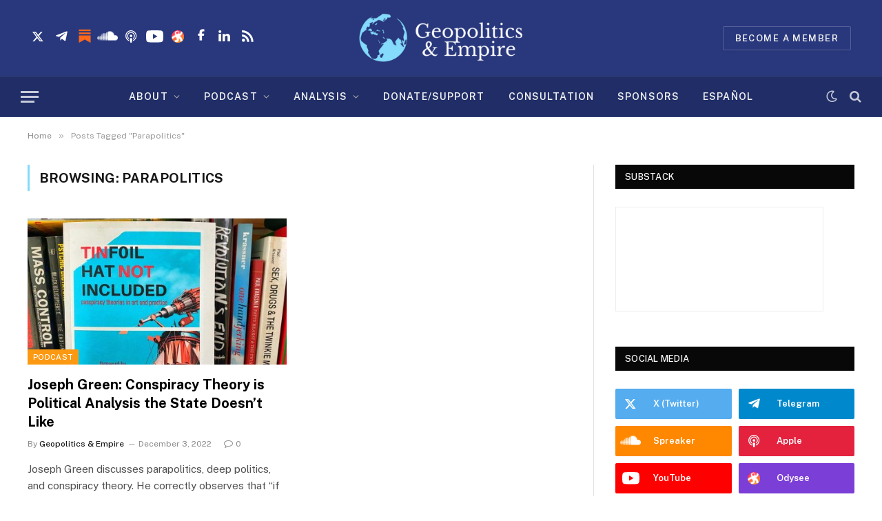

--- FILE ---
content_type: text/html; charset=UTF-8
request_url: https://geopoliticsandempire.com/tag/parapolitics/
body_size: 17525
content:
<!DOCTYPE html>
<html dir="ltr" lang="en-US" prefix="og: https://ogp.me/ns#" class="s-light site-s-light">

<head>

	<meta charset="UTF-8" />
	<meta name="viewport" content="width=device-width, initial-scale=1" />
	<title>Parapolitics - Geopolitics &amp; Empire</title><link rel="preload" as="font" href="https://geopoliticsandempire.com/wp-content/themes/smart-mag/css/icons/fonts/ts-icons.woff2?v2.2" type="font/woff2" crossorigin="anonymous" />

		<!-- All in One SEO 4.9.3 - aioseo.com -->
	<meta name="robots" content="max-image-preview:large" />
	<link rel="canonical" href="https://geopoliticsandempire.com/tag/parapolitics/" />
	<meta name="generator" content="All in One SEO (AIOSEO) 4.9.3" />
		<script type="application/ld+json" class="aioseo-schema">
			{"@context":"https:\/\/schema.org","@graph":[{"@type":"BreadcrumbList","@id":"https:\/\/geopoliticsandempire.com\/tag\/parapolitics\/#breadcrumblist","itemListElement":[{"@type":"ListItem","@id":"https:\/\/geopoliticsandempire.com#listItem","position":1,"name":"Home","item":"https:\/\/geopoliticsandempire.com","nextItem":{"@type":"ListItem","@id":"https:\/\/geopoliticsandempire.com\/tag\/parapolitics\/#listItem","name":"Parapolitics"}},{"@type":"ListItem","@id":"https:\/\/geopoliticsandempire.com\/tag\/parapolitics\/#listItem","position":2,"name":"Parapolitics","previousItem":{"@type":"ListItem","@id":"https:\/\/geopoliticsandempire.com#listItem","name":"Home"}}]},{"@type":"CollectionPage","@id":"https:\/\/geopoliticsandempire.com\/tag\/parapolitics\/#collectionpage","url":"https:\/\/geopoliticsandempire.com\/tag\/parapolitics\/","name":"Parapolitics - Geopolitics & Empire","inLanguage":"en-US","isPartOf":{"@id":"https:\/\/geopoliticsandempire.com\/#website"},"breadcrumb":{"@id":"https:\/\/geopoliticsandempire.com\/tag\/parapolitics\/#breadcrumblist"}},{"@type":"Organization","@id":"https:\/\/geopoliticsandempire.com\/#organization","name":"Geopolitics & Empire","url":"https:\/\/geopoliticsandempire.com\/","sameAs":["https:\/\/www.facebook.com\/GeopoliticsAndEmpire","https:\/\/twitter.com\/Geopolitics_Emp","https:\/\/www.instagram.com\/geopoliticsempire\/","https:\/\/www.youtube.com\/c\/GeopoliticsEmpire","https:\/\/www.linkedin.com\/company\/geopoliticsandempire","https:\/\/soundcloud.com\/geopoliticsandempire"]},{"@type":"WebSite","@id":"https:\/\/geopoliticsandempire.com\/#website","url":"https:\/\/geopoliticsandempire.com\/","name":"Geopolitics & Empire","inLanguage":"en-US","publisher":{"@id":"https:\/\/geopoliticsandempire.com\/#organization"}}]}
		</script>
		<!-- All in One SEO -->

<link rel='dns-prefetch' href='//fonts.googleapis.com' />
<style id='wp-img-auto-sizes-contain-inline-css' type='text/css'>
img:is([sizes=auto i],[sizes^="auto," i]){contain-intrinsic-size:3000px 1500px}
/*# sourceURL=wp-img-auto-sizes-contain-inline-css */
</style>
<style id='wp-emoji-styles-inline-css' type='text/css'>

	img.wp-smiley, img.emoji {
		display: inline !important;
		border: none !important;
		box-shadow: none !important;
		height: 1em !important;
		width: 1em !important;
		margin: 0 0.07em !important;
		vertical-align: -0.1em !important;
		background: none !important;
		padding: 0 !important;
	}
/*# sourceURL=wp-emoji-styles-inline-css */
</style>
<link rel='stylesheet' id='wp-block-library-css' href='https://geopoliticsandempire.com/wp-includes/css/dist/block-library/style.min.css?ver=6.9' type='text/css' media='all' />
<style id='classic-theme-styles-inline-css' type='text/css'>
/*! This file is auto-generated */
.wp-block-button__link{color:#fff;background-color:#32373c;border-radius:9999px;box-shadow:none;text-decoration:none;padding:calc(.667em + 2px) calc(1.333em + 2px);font-size:1.125em}.wp-block-file__button{background:#32373c;color:#fff;text-decoration:none}
/*# sourceURL=/wp-includes/css/classic-themes.min.css */
</style>
<link rel='stylesheet' id='aioseo/css/src/vue/standalone/blocks/table-of-contents/global.scss-css' href='https://geopoliticsandempire.com/wp-content/plugins/all-in-one-seo-pack/dist/Lite/assets/css/table-of-contents/global.e90f6d47.css?ver=4.9.3' type='text/css' media='all' />
<style id='powerpress-player-block-style-inline-css' type='text/css'>


/*# sourceURL=https://geopoliticsandempire.com/wp-content/plugins/powerpress/blocks/player-block/build/style-index.css */
</style>
<style id='global-styles-inline-css' type='text/css'>
:root{--wp--preset--aspect-ratio--square: 1;--wp--preset--aspect-ratio--4-3: 4/3;--wp--preset--aspect-ratio--3-4: 3/4;--wp--preset--aspect-ratio--3-2: 3/2;--wp--preset--aspect-ratio--2-3: 2/3;--wp--preset--aspect-ratio--16-9: 16/9;--wp--preset--aspect-ratio--9-16: 9/16;--wp--preset--color--black: #000000;--wp--preset--color--cyan-bluish-gray: #abb8c3;--wp--preset--color--white: #ffffff;--wp--preset--color--pale-pink: #f78da7;--wp--preset--color--vivid-red: #cf2e2e;--wp--preset--color--luminous-vivid-orange: #ff6900;--wp--preset--color--luminous-vivid-amber: #fcb900;--wp--preset--color--light-green-cyan: #7bdcb5;--wp--preset--color--vivid-green-cyan: #00d084;--wp--preset--color--pale-cyan-blue: #8ed1fc;--wp--preset--color--vivid-cyan-blue: #0693e3;--wp--preset--color--vivid-purple: #9b51e0;--wp--preset--gradient--vivid-cyan-blue-to-vivid-purple: linear-gradient(135deg,rgb(6,147,227) 0%,rgb(155,81,224) 100%);--wp--preset--gradient--light-green-cyan-to-vivid-green-cyan: linear-gradient(135deg,rgb(122,220,180) 0%,rgb(0,208,130) 100%);--wp--preset--gradient--luminous-vivid-amber-to-luminous-vivid-orange: linear-gradient(135deg,rgb(252,185,0) 0%,rgb(255,105,0) 100%);--wp--preset--gradient--luminous-vivid-orange-to-vivid-red: linear-gradient(135deg,rgb(255,105,0) 0%,rgb(207,46,46) 100%);--wp--preset--gradient--very-light-gray-to-cyan-bluish-gray: linear-gradient(135deg,rgb(238,238,238) 0%,rgb(169,184,195) 100%);--wp--preset--gradient--cool-to-warm-spectrum: linear-gradient(135deg,rgb(74,234,220) 0%,rgb(151,120,209) 20%,rgb(207,42,186) 40%,rgb(238,44,130) 60%,rgb(251,105,98) 80%,rgb(254,248,76) 100%);--wp--preset--gradient--blush-light-purple: linear-gradient(135deg,rgb(255,206,236) 0%,rgb(152,150,240) 100%);--wp--preset--gradient--blush-bordeaux: linear-gradient(135deg,rgb(254,205,165) 0%,rgb(254,45,45) 50%,rgb(107,0,62) 100%);--wp--preset--gradient--luminous-dusk: linear-gradient(135deg,rgb(255,203,112) 0%,rgb(199,81,192) 50%,rgb(65,88,208) 100%);--wp--preset--gradient--pale-ocean: linear-gradient(135deg,rgb(255,245,203) 0%,rgb(182,227,212) 50%,rgb(51,167,181) 100%);--wp--preset--gradient--electric-grass: linear-gradient(135deg,rgb(202,248,128) 0%,rgb(113,206,126) 100%);--wp--preset--gradient--midnight: linear-gradient(135deg,rgb(2,3,129) 0%,rgb(40,116,252) 100%);--wp--preset--font-size--small: 13px;--wp--preset--font-size--medium: 20px;--wp--preset--font-size--large: 36px;--wp--preset--font-size--x-large: 42px;--wp--preset--spacing--20: 0.44rem;--wp--preset--spacing--30: 0.67rem;--wp--preset--spacing--40: 1rem;--wp--preset--spacing--50: 1.5rem;--wp--preset--spacing--60: 2.25rem;--wp--preset--spacing--70: 3.38rem;--wp--preset--spacing--80: 5.06rem;--wp--preset--shadow--natural: 6px 6px 9px rgba(0, 0, 0, 0.2);--wp--preset--shadow--deep: 12px 12px 50px rgba(0, 0, 0, 0.4);--wp--preset--shadow--sharp: 6px 6px 0px rgba(0, 0, 0, 0.2);--wp--preset--shadow--outlined: 6px 6px 0px -3px rgb(255, 255, 255), 6px 6px rgb(0, 0, 0);--wp--preset--shadow--crisp: 6px 6px 0px rgb(0, 0, 0);}:where(.is-layout-flex){gap: 0.5em;}:where(.is-layout-grid){gap: 0.5em;}body .is-layout-flex{display: flex;}.is-layout-flex{flex-wrap: wrap;align-items: center;}.is-layout-flex > :is(*, div){margin: 0;}body .is-layout-grid{display: grid;}.is-layout-grid > :is(*, div){margin: 0;}:where(.wp-block-columns.is-layout-flex){gap: 2em;}:where(.wp-block-columns.is-layout-grid){gap: 2em;}:where(.wp-block-post-template.is-layout-flex){gap: 1.25em;}:where(.wp-block-post-template.is-layout-grid){gap: 1.25em;}.has-black-color{color: var(--wp--preset--color--black) !important;}.has-cyan-bluish-gray-color{color: var(--wp--preset--color--cyan-bluish-gray) !important;}.has-white-color{color: var(--wp--preset--color--white) !important;}.has-pale-pink-color{color: var(--wp--preset--color--pale-pink) !important;}.has-vivid-red-color{color: var(--wp--preset--color--vivid-red) !important;}.has-luminous-vivid-orange-color{color: var(--wp--preset--color--luminous-vivid-orange) !important;}.has-luminous-vivid-amber-color{color: var(--wp--preset--color--luminous-vivid-amber) !important;}.has-light-green-cyan-color{color: var(--wp--preset--color--light-green-cyan) !important;}.has-vivid-green-cyan-color{color: var(--wp--preset--color--vivid-green-cyan) !important;}.has-pale-cyan-blue-color{color: var(--wp--preset--color--pale-cyan-blue) !important;}.has-vivid-cyan-blue-color{color: var(--wp--preset--color--vivid-cyan-blue) !important;}.has-vivid-purple-color{color: var(--wp--preset--color--vivid-purple) !important;}.has-black-background-color{background-color: var(--wp--preset--color--black) !important;}.has-cyan-bluish-gray-background-color{background-color: var(--wp--preset--color--cyan-bluish-gray) !important;}.has-white-background-color{background-color: var(--wp--preset--color--white) !important;}.has-pale-pink-background-color{background-color: var(--wp--preset--color--pale-pink) !important;}.has-vivid-red-background-color{background-color: var(--wp--preset--color--vivid-red) !important;}.has-luminous-vivid-orange-background-color{background-color: var(--wp--preset--color--luminous-vivid-orange) !important;}.has-luminous-vivid-amber-background-color{background-color: var(--wp--preset--color--luminous-vivid-amber) !important;}.has-light-green-cyan-background-color{background-color: var(--wp--preset--color--light-green-cyan) !important;}.has-vivid-green-cyan-background-color{background-color: var(--wp--preset--color--vivid-green-cyan) !important;}.has-pale-cyan-blue-background-color{background-color: var(--wp--preset--color--pale-cyan-blue) !important;}.has-vivid-cyan-blue-background-color{background-color: var(--wp--preset--color--vivid-cyan-blue) !important;}.has-vivid-purple-background-color{background-color: var(--wp--preset--color--vivid-purple) !important;}.has-black-border-color{border-color: var(--wp--preset--color--black) !important;}.has-cyan-bluish-gray-border-color{border-color: var(--wp--preset--color--cyan-bluish-gray) !important;}.has-white-border-color{border-color: var(--wp--preset--color--white) !important;}.has-pale-pink-border-color{border-color: var(--wp--preset--color--pale-pink) !important;}.has-vivid-red-border-color{border-color: var(--wp--preset--color--vivid-red) !important;}.has-luminous-vivid-orange-border-color{border-color: var(--wp--preset--color--luminous-vivid-orange) !important;}.has-luminous-vivid-amber-border-color{border-color: var(--wp--preset--color--luminous-vivid-amber) !important;}.has-light-green-cyan-border-color{border-color: var(--wp--preset--color--light-green-cyan) !important;}.has-vivid-green-cyan-border-color{border-color: var(--wp--preset--color--vivid-green-cyan) !important;}.has-pale-cyan-blue-border-color{border-color: var(--wp--preset--color--pale-cyan-blue) !important;}.has-vivid-cyan-blue-border-color{border-color: var(--wp--preset--color--vivid-cyan-blue) !important;}.has-vivid-purple-border-color{border-color: var(--wp--preset--color--vivid-purple) !important;}.has-vivid-cyan-blue-to-vivid-purple-gradient-background{background: var(--wp--preset--gradient--vivid-cyan-blue-to-vivid-purple) !important;}.has-light-green-cyan-to-vivid-green-cyan-gradient-background{background: var(--wp--preset--gradient--light-green-cyan-to-vivid-green-cyan) !important;}.has-luminous-vivid-amber-to-luminous-vivid-orange-gradient-background{background: var(--wp--preset--gradient--luminous-vivid-amber-to-luminous-vivid-orange) !important;}.has-luminous-vivid-orange-to-vivid-red-gradient-background{background: var(--wp--preset--gradient--luminous-vivid-orange-to-vivid-red) !important;}.has-very-light-gray-to-cyan-bluish-gray-gradient-background{background: var(--wp--preset--gradient--very-light-gray-to-cyan-bluish-gray) !important;}.has-cool-to-warm-spectrum-gradient-background{background: var(--wp--preset--gradient--cool-to-warm-spectrum) !important;}.has-blush-light-purple-gradient-background{background: var(--wp--preset--gradient--blush-light-purple) !important;}.has-blush-bordeaux-gradient-background{background: var(--wp--preset--gradient--blush-bordeaux) !important;}.has-luminous-dusk-gradient-background{background: var(--wp--preset--gradient--luminous-dusk) !important;}.has-pale-ocean-gradient-background{background: var(--wp--preset--gradient--pale-ocean) !important;}.has-electric-grass-gradient-background{background: var(--wp--preset--gradient--electric-grass) !important;}.has-midnight-gradient-background{background: var(--wp--preset--gradient--midnight) !important;}.has-small-font-size{font-size: var(--wp--preset--font-size--small) !important;}.has-medium-font-size{font-size: var(--wp--preset--font-size--medium) !important;}.has-large-font-size{font-size: var(--wp--preset--font-size--large) !important;}.has-x-large-font-size{font-size: var(--wp--preset--font-size--x-large) !important;}
:where(.wp-block-post-template.is-layout-flex){gap: 1.25em;}:where(.wp-block-post-template.is-layout-grid){gap: 1.25em;}
:where(.wp-block-term-template.is-layout-flex){gap: 1.25em;}:where(.wp-block-term-template.is-layout-grid){gap: 1.25em;}
:where(.wp-block-columns.is-layout-flex){gap: 2em;}:where(.wp-block-columns.is-layout-grid){gap: 2em;}
:root :where(.wp-block-pullquote){font-size: 1.5em;line-height: 1.6;}
/*# sourceURL=global-styles-inline-css */
</style>
<link rel='stylesheet' id='contact-form-7-css' href='https://geopoliticsandempire.com/wp-content/plugins/contact-form-7/includes/css/styles.css?ver=6.1.4' type='text/css' media='all' />
<link rel='stylesheet' id='smartmag-core-css' href='https://geopoliticsandempire.com/wp-content/themes/smart-mag/style.css?ver=10.3.2' type='text/css' media='all' />
<style id='smartmag-core-inline-css' type='text/css'>
:root { --c-main: #84dbfb;
--c-main-rgb: 132,219,251; }
.s-dark { --body-color: #cfcfcf; --c-excerpts: #cfcfcf; }
.s-dark .post-content { color: #cfcfcf; }
.s-dark, .site-s-dark .s-light { --c-headings: #cfcfcf; }
.post-title { --c-headings: #000000; }
.s-dark .post-title { --c-headings: #cfcfcf; }
.smart-head-main { --main-width: 1360px; }
.smart-head-main .smart-head-mid { background-color: #29387d; }
.smart-head-main .smart-head-bot { background-color: #202d67; }
.smart-head-mobile .smart-head-mid { background-color: #29387d; }
.smart-head-main .spc-social { --spc-social-space: 11px; }
.smart-head-main { --c-search-icon: #c7cad9; }
.smart-head-main .scheme-switcher a { color: #c7cad9; }
.smart-head-main { --c-hamburger: #c7cad9; }
.smart-head-main .auth-link { --c-icons: #c7cad9; }
.main-footer .upper-footer { background-color: #29387d; color: #ffffff; }
.main-footer .lower-footer { background-color: #202d67; }
.lower-footer { color: #727a9e; }
.entry-content { --c-a: #0000ff; }
.spc-newsletter input[type=submit] { background: #f05f40; }


.term-color-217 { --c-main: #fd9812; }
.navigation .menu-cat-217 { --c-term: #fd9812; }


.term-color-219 { --c-main: #212d67; }
.navigation .menu-cat-219 { --c-term: #212d67; }


.term-color-9 { --c-main: #fc9912; }
.navigation .menu-cat-9 { --c-term: #fc9912; }

/*# sourceURL=smartmag-core-inline-css */
</style>
<link crossorigin="anonymous" rel='stylesheet' id='smartmag-fonts-css' href='https://fonts.googleapis.com/css?family=Public+Sans%3A400%2C400i%2C500%2C600%2C700&#038;display=swap' type='text/css' media='all' />
<link rel='stylesheet' id='smartmag-magnific-popup-css' href='https://geopoliticsandempire.com/wp-content/themes/smart-mag/css/lightbox.css?ver=10.3.2' type='text/css' media='all' />
<link rel='stylesheet' id='smartmag-icons-css' href='https://geopoliticsandempire.com/wp-content/themes/smart-mag/css/icons/icons.css?ver=10.3.2' type='text/css' media='all' />
<link rel='stylesheet' id='smart-mag-child-css' href='https://geopoliticsandempire.com/wp-content/themes/smart-mag-child/style.css?ver=1.0' type='text/css' media='all' />
<script type="text/javascript" id="smartmag-lazy-inline-js-after">
/* <![CDATA[ */
/**
 * @copyright ThemeSphere
 * @preserve
 */
var BunyadLazy={};BunyadLazy.load=function(){function a(e,n){var t={};e.dataset.bgset&&e.dataset.sizes?(t.sizes=e.dataset.sizes,t.srcset=e.dataset.bgset):t.src=e.dataset.bgsrc,function(t){var a=t.dataset.ratio;if(0<a){const e=t.parentElement;if(e.classList.contains("media-ratio")){const n=e.style;n.getPropertyValue("--a-ratio")||(n.paddingBottom=100/a+"%")}}}(e);var a,o=document.createElement("img");for(a in o.onload=function(){var t="url('"+(o.currentSrc||o.src)+"')",a=e.style;a.backgroundImage!==t&&requestAnimationFrame(()=>{a.backgroundImage=t,n&&n()}),o.onload=null,o.onerror=null,o=null},o.onerror=o.onload,t)o.setAttribute(a,t[a]);o&&o.complete&&0<o.naturalWidth&&o.onload&&o.onload()}function e(t){t.dataset.loaded||a(t,()=>{document.dispatchEvent(new Event("lazyloaded")),t.dataset.loaded=1})}function n(t){"complete"===document.readyState?t():window.addEventListener("load",t)}return{initEarly:function(){var t,a=()=>{document.querySelectorAll(".img.bg-cover:not(.lazyload)").forEach(e)};"complete"!==document.readyState?(t=setInterval(a,150),n(()=>{a(),clearInterval(t)})):a()},callOnLoad:n,initBgImages:function(t){t&&n(()=>{document.querySelectorAll(".img.bg-cover").forEach(e)})},bgLoad:a}}(),BunyadLazy.load.initEarly();
//# sourceURL=smartmag-lazy-inline-js-after
/* ]]> */
</script>
<script type="text/javascript" src="https://geopoliticsandempire.com/wp-includes/js/jquery/jquery.min.js?ver=3.7.1" id="jquery-core-js"></script>
<script type="text/javascript" src="https://geopoliticsandempire.com/wp-includes/js/jquery/jquery-migrate.min.js?ver=3.4.1" id="jquery-migrate-js"></script>
<link rel="https://api.w.org/" href="https://geopoliticsandempire.com/wp-json/" /><link rel="alternate" title="JSON" type="application/json" href="https://geopoliticsandempire.com/wp-json/wp/v2/tags/623" /><link rel="EditURI" type="application/rsd+xml" title="RSD" href="https://geopoliticsandempire.com/xmlrpc.php?rsd" />
<meta name="generator" content="WordPress 6.9" />

		<script>
		var BunyadSchemeKey = 'bunyad-scheme';
		(() => {
			const d = document.documentElement;
			const c = d.classList;
			var scheme = localStorage.getItem(BunyadSchemeKey);
			
			if (scheme) {
				d.dataset.origClass = c;
				scheme === 'dark' ? c.remove('s-light', 'site-s-light') : c.remove('s-dark', 'site-s-dark');
				c.add('site-s-' + scheme, 's-' + scheme);
			}
		})();
		</script>
		<meta name="generator" content="Elementor 3.34.1; features: additional_custom_breakpoints; settings: css_print_method-external, google_font-enabled, font_display-auto">
			<style>
				.e-con.e-parent:nth-of-type(n+4):not(.e-lazyloaded):not(.e-no-lazyload),
				.e-con.e-parent:nth-of-type(n+4):not(.e-lazyloaded):not(.e-no-lazyload) * {
					background-image: none !important;
				}
				@media screen and (max-height: 1024px) {
					.e-con.e-parent:nth-of-type(n+3):not(.e-lazyloaded):not(.e-no-lazyload),
					.e-con.e-parent:nth-of-type(n+3):not(.e-lazyloaded):not(.e-no-lazyload) * {
						background-image: none !important;
					}
				}
				@media screen and (max-height: 640px) {
					.e-con.e-parent:nth-of-type(n+2):not(.e-lazyloaded):not(.e-no-lazyload),
					.e-con.e-parent:nth-of-type(n+2):not(.e-lazyloaded):not(.e-no-lazyload) * {
						background-image: none !important;
					}
				}
			</style>
			<!-- There is no amphtml version available for this URL. --><link rel="icon" href="https://geopoliticsandempire.com/wp-content/uploads/2022/01/favicon-32x32-2.png" sizes="32x32" />
<link rel="icon" href="https://geopoliticsandempire.com/wp-content/uploads/2022/01/favicon-32x32-2.png" sizes="192x192" />
<link rel="apple-touch-icon" href="https://geopoliticsandempire.com/wp-content/uploads/2022/01/favicon-32x32-2.png" />
<meta name="msapplication-TileImage" content="https://geopoliticsandempire.com/wp-content/uploads/2022/01/favicon-32x32-2.png" />
		<style type="text/css" id="wp-custom-css">
			.tsi-facebook:before {    
    font-size: 21px;
}
input[type=text]::-webkit-input-placeholder::after {
  content: "*";
  font-size: 18px;
  color: blue;
}

.is-required::-webkit-input-placeholder:after {
    content:'*';
    color: red;
}
.is-required:-moz-placeholder:after {
    /* Firefox 18- */
    content:'*';
    color: red;
}
.is-required::-moz-placeholder:after {
    /* Firefox 19+ */
    content:'*';
    color: red;
}
.is-required:-ms-input-placeholder:after {
    content:'*';
    color: red;
}
md-checkbox.md-checked .md-icon::after {
  box-sizing: initial !important;
  -webkit-transform: initial !important;
  transform: initial !important; 
  left: 3.67px !important;
  top: 3.22px !important;  
  border-width: 0px !important;   
  content: "\f00c" !important;
  font: normal normal normal 14px/1 FontAwesome !important;
  color: #fff;
	font-family: FontAwesome !important;
}
#responsive-form{
	/*	max-width:600px; -- cambiar esto para conseguir el ancho de la forma deseada --*/
	margin:0 auto;
	width:100%;
}
.form-row{
	width: 100%;
}
.column-half, .column-full{
	float: left;
	position: relative;
	padding: 0.65rem;
	width:100%;
	-webkit-box-sizing: border-box;
	-moz-box-sizing: border-box;
	box-sizing: border-box
}
.clearfix:after {
	content: "";
	display: table;
	clear: both;
}

/**---------------- Media query ----------------**/
@media only screen and (min-width: 48em) { 
	.column-half{
		width: 50%;
	}
}
.elementor-widget-heading .elementor-heading-title.elementor-size-default{
	font-weight: 900;
}
.w-100{
	width:100%;
}
.word-wrap .elementor-tab-content{
	word-wrap: break-word;
}
.button-blue{
	background: #29387d !important;
	padding-left: 70px !important;
	padding-right: 70px !important;
}
.button-blue:hover{
	background:#5c5c5c  !important;
}
.text-blue{
	color: #29387d;
}
.s-dark input[type="submit"]:hover, .s-dark button:hover, .s-dark input[type="reset"] input[type="button"]:hover, .s-dark .ts-button:hover {
    border-color: #0C1645;
}
.tsi-twitter::before {
  content: url('https://geopoliticsandempire.com/wp-content/uploads/2025/03/01-twitter-1-1.png') !important;
}
.tsi-telegram::before {
  content: url('https://geopoliticsandempire.com/wp-content/uploads/2022/01/02-telegram-1.png') !important;
}
.tsi-soundcloud::before {
  content: url('https://geopoliticsandempire.com/wp-content/uploads/2022/01/soundcloud.png') !important;
}
.tsi-pinterest-p::before {
    content: url('https://geopoliticsandempire.com/wp-content/uploads/2022/01/apple.png') !important;
}
.tsi-youtube-play::before {
    content: url('https://geopoliticsandempire.com/wp-content/uploads/2022/01/youtube-1.png') !important;
}
.tsi-twitch::before {
    content: url('https://geopoliticsandempire.com/wp-content/uploads/2022/01/09-odysee-1.png') !important;
}
.tsi-vimeo::before {
    content: url('https://geopoliticsandempire.com/wp-content/uploads/2022/01/bitchute.png') !important;
}
.tsi-tiktok::before {
    content: url('https://geopoliticsandempire.com/wp-content/uploads/2022/01/05-gab-1.png') !important;
}
.tsi-linkedin::before {    
  content: url('https://geopoliticsandempire.com/wp-content/uploads/2022/01/08-linkedin-1.png') !important;
}
.tsi-rss::before {    
  content: url('https://geopoliticsandempire.com/wp-content/uploads/2022/01/rss-feed.png') !important;
}
.tsi-whatsapp::before {
    content: url('https://geopoliticsandempire.com/wp-content/uploads/2022/01/10-rumble-1.png') !important;
}
.tsi-reddit-alien::before {
    content: url('https://geopoliticsandempire.com/wp-content/uploads/2022/01/04-mewe-2.png') !important;
}
.tsi-heart::before {
    content: url('https://geopoliticsandempire.com/wp-content/uploads/2022/01/brighteon.png') !important;
}
.tsi-vk::before {
    content: url('https://geopoliticsandempire.com/wp-content/uploads/2022/01/03-vk-1.png') !important;
}
.tsi-dribbble::before {
  content: url('https://geopoliticsandempire.com/wp-content/uploads/2022/01/06-minds-1.png') !important;
}
.tsi-tumblr::before {
    content: url('https://geopoliticsandempire.com/wp-content/uploads/2022/01/07-flote-1.png') !important;
}
.tsi-discord::before {
  content: url('https://geopoliticsandempire.com/wp-content/uploads/2022/01/spotify.png') !important;
}
.tsi-lastfm::before {
  content: url('https://geopoliticsandempire.com/wp-content/uploads/2025/03/substack.png') !important;
}
footer .tsi-facebook::before,.smart-head .tsi-facebook::before {
  content: url('https://geopoliticsandempire.com/wp-content/uploads/2025/03/01-facebook-1.png') !important;
}
.spc-social-follow .the-icon.tsi-reddit-alien,.spc-social-follow .the-icon.tsi-twitter,.spc-social-follow .the-icon.tsi-linkedin,.spc-social-follow .the-icon.tsi-telegram,.spc-social-follow .the-icon.tsi-pinterest-p,.spc-social-follow .the-icon.tsi-vimeo,.spc-social-follow .the-icon.tsi-twitch,.spc-social-follow .the-icon.tsi-tiktok,.spc-social-follow .the-icon.tsi-whatsapp,.spc-social-follow .the-icon.tsi-soundcloud,.spc-social-follow .the-icon.tsi-youtube-play,.spc-social-follow .the-icon.tsi-lastfm{
	margin-top: auto;
	margin-bottom: auto;
	line-height: initial;
}
.spc-social-follow .the-icon {
    margin-right: 15px;
}
.spc-social-bg .s-pinterest {
    background: #7d50df;
}
.spc-social-bg .s-vimeo {
    background: #f3f3f3;
		color: #494949;
}
.spc-social-bg .s-twitch {
    background: #fb2f64;
}
.spc-social-bg .s-tiktok {
    background: #22d07b;
}
.spc-social-bg .s-whatsapp {
    background: #236326;
}
.spc-social-bg .s-reddit {
    background: #017da1;
}

.spc-newsletter .heading {
	order:2;
}
.spc-newsletter .message {
	order: 1;
}
.spc-newsletter .fields-full {
    order: 3;
}
.mailerlite-form .mailerlite-form-field label {
    color: #fff;
		font-weight:700;
}
.wp-block-quote {
    border-left: 7px solid #29387d;
}
.author-info .ts-button.smaller{
	    background: #29387d;
}
.author-info .ts-button.smaller:hover{
	    background: #0C1645;
}
.mailerlite-form .mailerlite-form-field label{
	display: none;
}
/* SPONSORS*/
.sponsors .elementor-image-box-content{
	margin-top: 20px;
}
/* END SPONSORS*/
/* SITE DARK*/
.site-s-dark.s-dark .elementor-heading-title{
	color: #CFCFCF !important;
}
.site-s-dark.s-dark .elementor-tab-title.elementor-active a{
	color: #939393 !important;
	font-weight: bold !important;
}
.site-s-dark.s-dark .elementor-tab-title.elementor-active .elementor-toggle-icon i:before{
	color: #939393 !important;
}
.site-s-dark.s-dark .text-blue{
	color: #939393;
}
.site-s-dark.s-dark .wp-block-quote {
    border-left: 7px solid #939393;
}
.site-s-dark.s-dark .arm_logout_btn,.site-s-dark.s-dark .arm_account_detail_wrapper .arm_member_detail_action_links a,.site-s-dark.s-dark .arm_account_detail_wrapper .arm_account_detail_tab_heading {
    color: #CFCFCF !important;
}
/* END SITE DARK */
/*.post-share-float.share-float-b .tsi-twitter:before,.post-share-b.spc-social-bg .tsi-twitter:before{
content: url('https://geopoliticsandempire.com/wp-content/uploads/2025/03/01-twitter-1.png') !important;
}*/
/* ENTRADAS */
/*.post-share-float.share-float-b .tsi-twitter:before,.post-share-b.spc-social-bg .tsi-twitter:before,.s-post-modern .post-share-bot .tsi-twitter:before,.s-post-modern .post-share-bot .tsi-telegram:before{
    content: "\f099" !important;
}
.post-share-float.share-float-b .tsi-linkedin:before,.post-share-b.spc-social-bg .tsi-linkedin:before,.s-post-modern .post-share-bot .tsi-linkedin:before,.s-post-modern .post-share-bot .tsi-telegram:before{
    content: "\f0e1" !important;
}*/
.load-button-a{
    font-weight: 900 !important;
    color: #000 !important;
}
.load-button-a:hover{
    font-weight: 900 !important;
    color: #fff !important;
}
.main.ts-contain h1.archive-heading,h1.archive-heading{
	font-weight: 900;
}
/* END ENTRADAS*/
@media (max-width: 940px) {
	.spc-social {
    display: grid;    
    width: auto;
    grid-template-columns: 1fr 1fr 1fr 1fr 1fr 1fr 1fr 1fr 1fr 1fr;
	grid-template-rows: 50px 60px;
}
.bold-footer-lower .inner {
    display: inline-flex;
}
}
@media (max-width: 768px) {
	.spc-social {
    display: grid;    
    width: auto;
    grid-template-columns: 1fr 1fr 1fr 1fr 1fr;
	grid-template-rows: 50px 60px 50px 50px;
}
.bold-footer-lower .inner {
    display: inline-flex;
}
	.sponsors .elementor-image-box-content {
    margin-top: 20px;
    text-align: left;
}
}
#responsive-form{
	/*	max-width:600px; -- cambiar esto para conseguir el ancho de la forma deseada --*/
	margin:0 auto;
	width:100%;
}
.form-row{
	width: 100%;
}
.column-half, .column-full{
	float: left;
	position: relative;
	padding: 0.65rem;
	width:100%;
	-webkit-box-sizing: border-box;
	-moz-box-sizing: border-box;
	box-sizing: border-box
}
.clearfix:after {
	content: "";
	display: table;
	clear: both;
}
.block-radio .wpcf7-list-item{
	display: block
}
.mt-10 {
    margin-top: 10px;
}
.mt-20 {
    margin-top: 20px;
}
.mt-30 {
    margin-top: 30px;
}
.mt-40 {
    margin-top: 40px;
}
.block-newsletter .spc-newsletter{
	background: #000;
	border: 0;
}
.widget.ts-block-widget .block-newsletter h3{
	color: #fff;
}
/** ARMEMBER */
.arm_module_plan_name{color: #63646f !important;}
.arm_module_box {
    padding: 30px 0px !important;
}
/*.arm_radio_wrapper input[type="radio"]:checked + span::before {
    background: #29387d !important;
}
.arm_radio_wrapper input[type="radio"]:checked + span {
    border: 1px solid #29387d !important;
}*/
/** END ARMEMBER */
/**---------------- Media query ----------------**/
@media only screen and (min-width: 48em) { 
	.column-half{
		width: 50%;
	}
}
:root {
  --c-facebook: #1a6dd4;
  --c-twitter: #55acef;
  --c-pinterest: #e4223e;
  --c-linkedin: #02669a;
  --c-tumblr: #44546b;
  --c-instagram: #c13584;
  --c-vk: #45668e;
  --c-vimeo: #1ab7ea;
  --c-youtube: #ff0000;
  --c-dribble: #ea4c89;
  --c-flickr: #0063dc;
  --c-email: #080808;
  --c-whatsapp: #23c761;
  --c-soundcloud: #ff8800;
  --c-rss: #f97d1e;
  --c-reddit: #ff4500;
  --c-telegram: #0088cc;
  --c-tiktok: #FE2C55;
  --c-discord: #5865f2;
  --c-twitch: #7b3ed6;
  --c-snapchat: #fffc00;
  --c-threads: #000;
  --c-mastodon: #6364ff;
  --c-spotify: #1db954;
}
.spc-social-bg .s-facebook {
  background: var(--c-facebook);
}

.spc-social-bg .s-twitter {
  background: var(--c-twitter);
}

.spc-social-bg .s-instagram {
  background: var(--c-instagram);
}

.spc-social-bg .s-pinterest {
  background: var(--c-pinterest);
}

.spc-social-bg .s-vimeo {
  background: var(--c-vimeo);
}

.spc-social-bg .s-rss {
  background: var(--c-rss);
}

.spc-social-bg .s-tumblr {
  background: var(--c-tumblr);
}

.spc-social-bg .s-youtube {
  background: var(--c-youtube);
}

.spc-social-bg .s-linkedin {
  background: var(--c-linkedin);
}

.spc-social-bg .s-dribble {
  background: var(--c-dribble);
}

.spc-social-bg .s-soundcloud {
  background: var(--c-soundcloud);
}

.spc-social-bg .s-vk {
  background: var(--c-vk);
}

.spc-social-bg .s-email {
  background: var(--c-email);
}

.spc-social-bg .s-whatsapp {
  background: var(--c-whatsapp);
}

.spc-social-bg .s-reddit {
  background: var(--c-reddit);
}

.spc-social-bg .s-telegram {
  background: var(--c-telegram);
}

.spc-social-bg .s-tiktok {
  background: var(--c-tiktok);
}

.spc-social-bg .s-discord {
  background: var(--c-discord);
}

.spc-social-bg .s-twitch {
  background: var(--c-twitch);
}
.post-share-bot{
	display: none;
}
.post-share-float.share-float-b .tsi-twitter:before,.post-share-b.spc-social-bg .tsi-twitter:before{
    content: "\e90a" !important;
}
.post-share-float.share-float-b .tsi-telegram:before {
    content: "\e903" !important;
}		</style>
		

</head>

<body class="archive tag tag-parapolitics tag-623 wp-theme-smart-mag wp-child-theme-smart-mag-child right-sidebar has-lb has-lb-sm ts-img-hov-fade has-sb-sep layout-normal elementor-default elementor-kit-4000">



<div class="main-wrap">

	
<div class="off-canvas-backdrop"></div>
<div class="mobile-menu-container off-canvas s-dark hide-widgets-sm" id="off-canvas">

	<div class="off-canvas-head">
		<a href="#" class="close">
			<span class="visuallyhidden">Close Menu</span>
			<i class="tsi tsi-times"></i>
		</a>

		<div class="ts-logo">
					</div>
	</div>

	<div class="off-canvas-content">

		
			<ul id="menu-responsivo" class="mobile-menu"><li id="menu-item-9894" class="menu-item menu-item-type-custom menu-item-object-custom menu-item-9894"><a href="https://geopoliticsandempire.substack.com">BECOME A MEMBER</a></li>
<li id="menu-item-7131" class="menu-item menu-item-type-post_type menu-item-object-page menu-item-7131"><a href="https://geopoliticsandempire.com/bio/">ABOUT GEOPOLITICS &#038; EMPIRE</a></li>
<li id="menu-item-7132" class="menu-item menu-item-type-taxonomy menu-item-object-category menu-item-7132"><a href="https://geopoliticsandempire.com/category/podcast/">PODCAST</a></li>
<li id="menu-item-7133" class="menu-item menu-item-type-taxonomy menu-item-object-category menu-item-7133"><a href="https://geopoliticsandempire.com/category/analysis/">ANALYSIS</a></li>
<li id="menu-item-7134" class="menu-item menu-item-type-post_type menu-item-object-page menu-item-7134"><a href="https://geopoliticsandempire.com/donations/">DONATE / SUPPORT</a></li>
<li id="menu-item-7135" class="menu-item menu-item-type-post_type menu-item-object-page menu-item-7135"><a href="https://geopoliticsandempire.com/consultation/">CONSULTATION</a></li>
<li id="menu-item-7136" class="menu-item menu-item-type-post_type menu-item-object-page menu-item-7136"><a href="https://geopoliticsandempire.com/sponsors/">SPONSORS</a></li>
</ul>
		
					<div class="off-canvas-widgets">
				
		<div id="smartmag-block-posts-small-3" class="widget ts-block-widget smartmag-widget-posts-small">		
		<div class="block">
					<section class="block-wrap block-posts-small block-sc mb-none" data-id="1">

			<div class="widget-title block-head block-head-ac block-head-b"><h5 class="heading">What's Hot</h5></div>	
			<div class="block-content">
				
	<div class="loop loop-small loop-small-a loop-sep loop-small-sep grid grid-1 md:grid-1 sm:grid-1 xs:grid-1">

					
<article class="l-post small-post small-a-post m-pos-left">

	
			<div class="media">

		
			<a href="https://geopoliticsandempire.com/2026/01/16/johnson-rise-empire/" class="image-link media-ratio ar-bunyad-thumb" title="Brent Johnson: Decline of the Republic, Rise of the Empire"><span data-bgsrc="https://geopoliticsandempire.com/wp-content/uploads/2026/01/HV-Screenshot-2026-01-16-160152-300x169.jpg" class="img bg-cover wp-post-image attachment-medium size-medium lazyload" data-bgset="https://geopoliticsandempire.com/wp-content/uploads/2026/01/HV-Screenshot-2026-01-16-160152-300x169.jpg 300w, https://geopoliticsandempire.com/wp-content/uploads/2026/01/HV-Screenshot-2026-01-16-160152-1024x576.jpg 1024w, https://geopoliticsandempire.com/wp-content/uploads/2026/01/HV-Screenshot-2026-01-16-160152-768x432.jpg 768w, https://geopoliticsandempire.com/wp-content/uploads/2026/01/HV-Screenshot-2026-01-16-160152-150x84.jpg 150w, https://geopoliticsandempire.com/wp-content/uploads/2026/01/HV-Screenshot-2026-01-16-160152-450x253.jpg 450w, https://geopoliticsandempire.com/wp-content/uploads/2026/01/HV-Screenshot-2026-01-16-160152.jpg 1200w" data-sizes="(max-width: 110px) 100vw, 110px"></span></a>			
			
			
			
		
		</div>
	

	
		<div class="content">

			<div class="post-meta post-meta-a post-meta-left has-below"><h4 class="is-title post-title"><a href="https://geopoliticsandempire.com/2026/01/16/johnson-rise-empire/">Brent Johnson: Decline of the Republic, Rise of the Empire</a></h4><div class="post-meta-items meta-below"><span class="meta-item date"><span class="date-link"><time class="post-date" datetime="2026-01-16T17:40:54-05:00">January 16, 2026</time></span></span></div></div>			
			
			
		</div>

	
</article>	
					
<article class="l-post small-post small-a-post m-pos-left">

	
			<div class="media">

		
			<a href="https://geopoliticsandempire.com/2026/01/15/hudson-centralization/" class="image-link media-ratio ar-bunyad-thumb" title="Nick Hudson: Centralization Does Not Work &#038; Is Doomed To Failure"><span data-bgsrc="https://geopoliticsandempire.com/wp-content/uploads/2026/01/HV-Screenshot-2026-01-15-161913-300x169.jpg" class="img bg-cover wp-post-image attachment-medium size-medium lazyload" data-bgset="https://geopoliticsandempire.com/wp-content/uploads/2026/01/HV-Screenshot-2026-01-15-161913-300x169.jpg 300w, https://geopoliticsandempire.com/wp-content/uploads/2026/01/HV-Screenshot-2026-01-15-161913-1024x576.jpg 1024w, https://geopoliticsandempire.com/wp-content/uploads/2026/01/HV-Screenshot-2026-01-15-161913-768x432.jpg 768w, https://geopoliticsandempire.com/wp-content/uploads/2026/01/HV-Screenshot-2026-01-15-161913-150x84.jpg 150w, https://geopoliticsandempire.com/wp-content/uploads/2026/01/HV-Screenshot-2026-01-15-161913-450x253.jpg 450w, https://geopoliticsandempire.com/wp-content/uploads/2026/01/HV-Screenshot-2026-01-15-161913.jpg 1200w" data-sizes="(max-width: 110px) 100vw, 110px"></span></a>			
			
			
			
		
		</div>
	

	
		<div class="content">

			<div class="post-meta post-meta-a post-meta-left has-below"><h4 class="is-title post-title"><a href="https://geopoliticsandempire.com/2026/01/15/hudson-centralization/">Nick Hudson: Centralization Does Not Work &#038; Is Doomed To Failure</a></h4><div class="post-meta-items meta-below"><span class="meta-item date"><span class="date-link"><time class="post-date" datetime="2026-01-15T18:07:40-05:00">January 15, 2026</time></span></span></div></div>			
			
			
		</div>

	
</article>	
					
<article class="l-post small-post small-a-post m-pos-left">

	
			<div class="media">

		
			<a href="https://geopoliticsandempire.com/2026/01/15/wolfe-israel-prophecy/" class="image-link media-ratio ar-bunyad-thumb" title="Terry Wolfe: Israel, Babylon, Prophecy, &#038; the Beast System"><span data-bgsrc="https://geopoliticsandempire.com/wp-content/uploads/2026/01/HV-Screenshot-2026-01-15-141219-300x169.jpg" class="img bg-cover wp-post-image attachment-medium size-medium lazyload" data-bgset="https://geopoliticsandempire.com/wp-content/uploads/2026/01/HV-Screenshot-2026-01-15-141219-300x169.jpg 300w, https://geopoliticsandempire.com/wp-content/uploads/2026/01/HV-Screenshot-2026-01-15-141219-1024x576.jpg 1024w, https://geopoliticsandempire.com/wp-content/uploads/2026/01/HV-Screenshot-2026-01-15-141219-768x432.jpg 768w, https://geopoliticsandempire.com/wp-content/uploads/2026/01/HV-Screenshot-2026-01-15-141219-150x84.jpg 150w, https://geopoliticsandempire.com/wp-content/uploads/2026/01/HV-Screenshot-2026-01-15-141219-450x253.jpg 450w, https://geopoliticsandempire.com/wp-content/uploads/2026/01/HV-Screenshot-2026-01-15-141219.jpg 1200w" data-sizes="(max-width: 110px) 100vw, 110px"></span></a>			
			
			
			
		
		</div>
	

	
		<div class="content">

			<div class="post-meta post-meta-a post-meta-left has-below"><h4 class="is-title post-title"><a href="https://geopoliticsandempire.com/2026/01/15/wolfe-israel-prophecy/">Terry Wolfe: Israel, Babylon, Prophecy, &#038; the Beast System</a></h4><div class="post-meta-items meta-below"><span class="meta-item date"><span class="date-link"><time class="post-date" datetime="2026-01-15T17:13:43-05:00">January 15, 2026</time></span></span></div></div>			
			
			
		</div>

	
</article>	
		
	</div>

					</div>

		</section>
				</div>

		</div>			</div>
		
		
		<div class="spc-social-block spc-social spc-social-b smart-head-social">
		
			
				<a href="https://geopoliticsandempire.substack.com/" class="link service s-lastfm" target="_blank" rel="nofollow noopener">
					<i class="icon tsi tsi-lastfm"></i>					<span class="visuallyhidden">Substack</span>
				</a>
									
			
				<a href="https://x.com/Geopolitics_Emp" class="link service s-twitter" target="_blank" rel="nofollow noopener">
					<i class="icon tsi tsi-twitter"></i>					<span class="visuallyhidden">X (Twitter)</span>
				</a>
									
			
				<a href="https://t.me/GeopoliticsAndEmpire" class="link service s-telegram" target="_blank" rel="nofollow noopener">
					<i class="icon tsi tsi-telegram"></i>					<span class="visuallyhidden">Telegram</span>
				</a>
									
			
				<a href="https://itunes.apple.com/podcast/guadalajara-geopolitics-institute/id1003465597" class="link service s-pinterest" target="_blank" rel="nofollow noopener">
					<i class="icon tsi tsi-pinterest-p"></i>					<span class="visuallyhidden">Apple</span>
				</a>
									
			
				<a href="https://www.youtube.com/c/GeopoliticsEmpire" class="link service s-youtube" target="_blank" rel="nofollow noopener">
					<i class="icon tsi tsi-youtube-play"></i>					<span class="visuallyhidden">YouTube</span>
				</a>
									
			
				<a href="https://geopoliticsandempire.com/feed/podcast" class="link service s-rss" target="_blank" rel="nofollow noopener">
					<i class="icon tsi tsi-rss"></i>					<span class="visuallyhidden">RSS</span>
				</a>
									
			
		</div>

		
	</div>

</div>
<div class="smart-head smart-head-b smart-head-main" id="smart-head" data-sticky="auto" data-sticky-type="smart" data-sticky-full>
	
	<div class="smart-head-row smart-head-mid smart-head-row-3 s-dark smart-head-row-full">

		<div class="inner wrap">

							
				<div class="items items-left ">
				
		<div class="spc-social-block spc-social spc-social-a smart-head-social">
		
			
				<a href="https://x.com/Geopolitics_Emp" class="link service s-twitter" target="_blank" rel="nofollow noopener">
					<i class="icon tsi tsi-twitter"></i>					<span class="visuallyhidden">X (Twitter)</span>
				</a>
									
			
				<a href="https://t.me/GeopoliticsAndEmpire" class="link service s-telegram" target="_blank" rel="nofollow noopener">
					<i class="icon tsi tsi-telegram"></i>					<span class="visuallyhidden">Telegram</span>
				</a>
									
			
				<a href="https://geopoliticsandempire.substack.com/" class="link service s-lastfm" target="_blank" rel="nofollow noopener">
					<i class="icon tsi tsi-lastfm"></i>					<span class="visuallyhidden">Substack</span>
				</a>
									
			
				<a href="https://www.spreaker.com/podcast/geopolitics-empire--2887816" class="link service s-soundcloud" target="_blank" rel="nofollow noopener">
					<i class="icon tsi tsi-soundcloud"></i>					<span class="visuallyhidden">SoundCloud</span>
				</a>
									
			
				<a href="https://itunes.apple.com/podcast/guadalajara-geopolitics-institute/id1003465597" class="link service s-pinterest" target="_blank" rel="nofollow noopener">
					<i class="icon tsi tsi-pinterest-p"></i>					<span class="visuallyhidden">Apple</span>
				</a>
									
			
				<a href="https://www.youtube.com/c/GeopoliticsEmpire" class="link service s-youtube" target="_blank" rel="nofollow noopener">
					<i class="icon tsi tsi-youtube-play"></i>					<span class="visuallyhidden">YouTube</span>
				</a>
									
			
				<a href="https://odysee.com/@GeopoliticsAndEmpire" class="link service s-twitch" target="_blank" rel="nofollow noopener">
					<i class="icon tsi tsi-twitch"></i>					<span class="visuallyhidden">Odysee</span>
				</a>
									
			
				<a href="https://www.facebook.com/GeopoliticsAndEmpire" class="link service s-facebook" target="_blank" rel="nofollow noopener">
					<i class="icon tsi tsi-facebook"></i>					<span class="visuallyhidden">Facebook</span>
				</a>
									
			
				<a href="https://www.linkedin.com/company/geopoliticsandempire" class="link service s-linkedin" target="_blank" rel="nofollow noopener">
					<i class="icon tsi tsi-linkedin"></i>					<span class="visuallyhidden">LinkedIn</span>
				</a>
									
			
				<a href="https://geopoliticsandempire.com/feed/podcast" class="link service s-rss" target="_blank" rel="nofollow noopener">
					<i class="icon tsi tsi-rss"></i>					<span class="visuallyhidden">RSS</span>
				</a>
									
			
		</div>

						</div>

							
				<div class="items items-center ">
					<a href="https://geopoliticsandempire.com/" title="Geopolitics &amp; Empire" rel="home" class="logo-link ts-logo logo-is-image">
		<span>
			
				
					<img src="https://geopoliticsandempire.com/wp-content/uploads/2022/01/Geopolitics-Empire-logo-1.jpg" class="logo-image" alt="Geopolitics &amp; Empire" width="300" height="84"/>
									 
					</span>
	</a>				</div>

							
				<div class="items items-right ">
				
	<a href="https://geopoliticsandempire.substack.com" class="ts-button ts-button-alt ts-button1" target="_blank" rel="noopener">
		BECOME A MEMBER	</a>


	<a href="#auth-modal" class="auth-link ">
		
			</a>

				</div>

						
		</div>
	</div>

	
	<div class="smart-head-row smart-head-bot smart-head-row-3 s-dark has-center-nav smart-head-row-full">

		<div class="inner wrap">

							
				<div class="items items-left ">
				
<button class="offcanvas-toggle has-icon" type="button" aria-label="Menu">
	<span class="hamburger-icon hamburger-icon-a">
		<span class="inner"></span>
	</span>
</button>				</div>

							
				<div class="items items-center ">
					<div class="nav-wrap">
		<nav class="navigation navigation-main nav-hov-a">
			<ul id="menu-main-menu" class="menu"><li id="menu-item-4984" class="menu-item menu-item-type-post_type menu-item-object-page menu-item-has-children menu-item-4984"><a href="https://geopoliticsandempire.com/bio/">ABOUT</a>
<ul class="sub-menu">
	<li id="menu-item-4990" class="menu-item menu-item-type-post_type menu-item-object-page menu-item-4990"><a href="https://geopoliticsandempire.com/bio/">ABOUT GEOPOLITICS &#038; EMPIRE</a></li>
	<li id="menu-item-6009" class="menu-item menu-item-type-post_type menu-item-object-page menu-item-6009"><a href="https://geopoliticsandempire.com/geopolitics-empire-podcast-reviews/">GEOPOLITICS &#038; EMPIRE PODCAST REVIEWS</a></li>
	<li id="menu-item-5685" class="menu-item menu-item-type-post_type menu-item-object-page menu-item-5685"><a href="https://geopoliticsandempire.com/authors/">AUTHORS</a></li>
	<li id="menu-item-4986" class="menu-item menu-item-type-post_type menu-item-object-page menu-item-4986"><a href="https://geopoliticsandempire.com/contact/">CONTACT</a></li>
	<li id="menu-item-4989" class="menu-item menu-item-type-taxonomy menu-item-object-category menu-cat-219 menu-item-4989"><a href="https://geopoliticsandempire.com/category/media-appearance/">MEDIA APPEARANCES</a></li>
	<li id="menu-item-6171" class="menu-item menu-item-type-custom menu-item-object-custom menu-item-6171"><a href="https://www.amazon.com/gp/profile/amzn1.account.AHXSIAGXQ7D54V3KFJWI3HTCM7IA?ie=UTF8&#038;ref_=sv_ys_3">BOOK REVIEWS BY GEOPOLITICS &#038; EMPIRE</a></li>
	<li id="menu-item-4985" class="menu-item menu-item-type-post_type menu-item-object-page menu-item-4985"><a href="https://geopoliticsandempire.com/faq/">FAQ</a></li>
</ul>
</li>
<li id="menu-item-4084" class="menu-item menu-item-type-taxonomy menu-item-object-category menu-cat-9 menu-item-has-children item-mega-menu menu-item-4084"><a href="https://geopoliticsandempire.com/category/podcast/">PODCAST</a>
<div class="sub-menu mega-menu mega-menu-a wrap">

		
	
	<section class="column recent-posts" data-columns="5">
					<div class="posts" data-id="9">

						<section class="block-wrap block-grid mb-none" data-id="2">

				
			<div class="block-content">
					
	<div class="loop loop-grid loop-grid-sm grid grid-5 md:grid-2 xs:grid-1">

					
<article class="l-post grid-post grid-sm-post">

	
			<div class="media">

		
			<a href="https://geopoliticsandempire.com/2026/01/16/johnson-rise-empire/" class="image-link media-ratio ratio-16-9" title="Brent Johnson: Decline of the Republic, Rise of the Empire"><span data-bgsrc="https://geopoliticsandempire.com/wp-content/uploads/2026/01/HV-Screenshot-2026-01-16-160152-450x253.jpg" class="img bg-cover wp-post-image attachment-bunyad-medium size-bunyad-medium lazyload" data-bgset="https://geopoliticsandempire.com/wp-content/uploads/2026/01/HV-Screenshot-2026-01-16-160152-450x253.jpg 450w, https://geopoliticsandempire.com/wp-content/uploads/2026/01/HV-Screenshot-2026-01-16-160152-300x169.jpg 300w, https://geopoliticsandempire.com/wp-content/uploads/2026/01/HV-Screenshot-2026-01-16-160152-1024x576.jpg 1024w, https://geopoliticsandempire.com/wp-content/uploads/2026/01/HV-Screenshot-2026-01-16-160152-768x432.jpg 768w, https://geopoliticsandempire.com/wp-content/uploads/2026/01/HV-Screenshot-2026-01-16-160152-150x84.jpg 150w, https://geopoliticsandempire.com/wp-content/uploads/2026/01/HV-Screenshot-2026-01-16-160152.jpg 1200w" data-sizes="(max-width: 377px) 100vw, 377px"></span></a>			
			
			
			
		
		</div>
	

	
		<div class="content">

			<div class="post-meta post-meta-a has-below"><h2 class="is-title post-title"><a href="https://geopoliticsandempire.com/2026/01/16/johnson-rise-empire/">Brent Johnson: Decline of the Republic, Rise of the Empire</a></h2><div class="post-meta-items meta-below"><span class="meta-item date"><span class="date-link"><time class="post-date" datetime="2026-01-16T17:40:54-05:00">January 16, 2026</time></span></span></div></div>			
			
			
		</div>

	
</article>					
<article class="l-post grid-post grid-sm-post">

	
			<div class="media">

		
			<a href="https://geopoliticsandempire.com/2026/01/15/hudson-centralization/" class="image-link media-ratio ratio-16-9" title="Nick Hudson: Centralization Does Not Work &#038; Is Doomed To Failure"><span data-bgsrc="https://geopoliticsandempire.com/wp-content/uploads/2026/01/HV-Screenshot-2026-01-15-161913-450x253.jpg" class="img bg-cover wp-post-image attachment-bunyad-medium size-bunyad-medium lazyload" data-bgset="https://geopoliticsandempire.com/wp-content/uploads/2026/01/HV-Screenshot-2026-01-15-161913-450x253.jpg 450w, https://geopoliticsandempire.com/wp-content/uploads/2026/01/HV-Screenshot-2026-01-15-161913-300x169.jpg 300w, https://geopoliticsandempire.com/wp-content/uploads/2026/01/HV-Screenshot-2026-01-15-161913-1024x576.jpg 1024w, https://geopoliticsandempire.com/wp-content/uploads/2026/01/HV-Screenshot-2026-01-15-161913-768x432.jpg 768w, https://geopoliticsandempire.com/wp-content/uploads/2026/01/HV-Screenshot-2026-01-15-161913-150x84.jpg 150w, https://geopoliticsandempire.com/wp-content/uploads/2026/01/HV-Screenshot-2026-01-15-161913.jpg 1200w" data-sizes="(max-width: 377px) 100vw, 377px"></span></a>			
			
			
			
		
		</div>
	

	
		<div class="content">

			<div class="post-meta post-meta-a has-below"><h2 class="is-title post-title"><a href="https://geopoliticsandempire.com/2026/01/15/hudson-centralization/">Nick Hudson: Centralization Does Not Work &#038; Is Doomed To Failure</a></h2><div class="post-meta-items meta-below"><span class="meta-item date"><span class="date-link"><time class="post-date" datetime="2026-01-15T18:07:40-05:00">January 15, 2026</time></span></span></div></div>			
			
			
		</div>

	
</article>					
<article class="l-post grid-post grid-sm-post">

	
			<div class="media">

		
			<a href="https://geopoliticsandempire.com/2026/01/15/wolfe-israel-prophecy/" class="image-link media-ratio ratio-16-9" title="Terry Wolfe: Israel, Babylon, Prophecy, &#038; the Beast System"><span data-bgsrc="https://geopoliticsandempire.com/wp-content/uploads/2026/01/HV-Screenshot-2026-01-15-141219-450x253.jpg" class="img bg-cover wp-post-image attachment-bunyad-medium size-bunyad-medium lazyload" data-bgset="https://geopoliticsandempire.com/wp-content/uploads/2026/01/HV-Screenshot-2026-01-15-141219-450x253.jpg 450w, https://geopoliticsandempire.com/wp-content/uploads/2026/01/HV-Screenshot-2026-01-15-141219-300x169.jpg 300w, https://geopoliticsandempire.com/wp-content/uploads/2026/01/HV-Screenshot-2026-01-15-141219-1024x576.jpg 1024w, https://geopoliticsandempire.com/wp-content/uploads/2026/01/HV-Screenshot-2026-01-15-141219-768x432.jpg 768w, https://geopoliticsandempire.com/wp-content/uploads/2026/01/HV-Screenshot-2026-01-15-141219-150x84.jpg 150w, https://geopoliticsandempire.com/wp-content/uploads/2026/01/HV-Screenshot-2026-01-15-141219.jpg 1200w" data-sizes="(max-width: 377px) 100vw, 377px"></span></a>			
			
			
			
		
		</div>
	

	
		<div class="content">

			<div class="post-meta post-meta-a has-below"><h2 class="is-title post-title"><a href="https://geopoliticsandempire.com/2026/01/15/wolfe-israel-prophecy/">Terry Wolfe: Israel, Babylon, Prophecy, &#038; the Beast System</a></h2><div class="post-meta-items meta-below"><span class="meta-item date"><span class="date-link"><time class="post-date" datetime="2026-01-15T17:13:43-05:00">January 15, 2026</time></span></span></div></div>			
			
			
		</div>

	
</article>					
<article class="l-post grid-post grid-sm-post">

	
			<div class="media">

		
			<a href="https://geopoliticsandempire.com/2026/01/13/patch-brics-antichrist/" class="image-link media-ratio ratio-16-9" title="Anthony Patch: A BRICS World Government &#038; AI Antichrist?"><span data-bgsrc="https://geopoliticsandempire.com/wp-content/uploads/2026/01/HV-Screenshot-2026-01-13-133429-450x253.jpg" class="img bg-cover wp-post-image attachment-bunyad-medium size-bunyad-medium lazyload" data-bgset="https://geopoliticsandempire.com/wp-content/uploads/2026/01/HV-Screenshot-2026-01-13-133429-450x253.jpg 450w, https://geopoliticsandempire.com/wp-content/uploads/2026/01/HV-Screenshot-2026-01-13-133429-300x169.jpg 300w, https://geopoliticsandempire.com/wp-content/uploads/2026/01/HV-Screenshot-2026-01-13-133429-1024x576.jpg 1024w, https://geopoliticsandempire.com/wp-content/uploads/2026/01/HV-Screenshot-2026-01-13-133429-768x432.jpg 768w, https://geopoliticsandempire.com/wp-content/uploads/2026/01/HV-Screenshot-2026-01-13-133429-150x84.jpg 150w, https://geopoliticsandempire.com/wp-content/uploads/2026/01/HV-Screenshot-2026-01-13-133429.jpg 1200w" data-sizes="(max-width: 377px) 100vw, 377px"></span></a>			
			
			
			
		
		</div>
	

	
		<div class="content">

			<div class="post-meta post-meta-a has-below"><h2 class="is-title post-title"><a href="https://geopoliticsandempire.com/2026/01/13/patch-brics-antichrist/">Anthony Patch: A BRICS World Government &#038; AI Antichrist?</a></h2><div class="post-meta-items meta-below"><span class="meta-item date"><span class="date-link"><time class="post-date" datetime="2026-01-13T15:45:23-05:00">January 13, 2026</time></span></span></div></div>			
			
			
		</div>

	
</article>					
<article class="l-post grid-post grid-sm-post">

	
			<div class="media">

		
			<a href="https://geopoliticsandempire.com/2026/01/09/dissidents-oceanian-technate/" class="image-link media-ratio ratio-16-9" title="Cognitive Dissidents: From Venezuela to Oceanian Technate &#038; Tokenization"><span data-bgsrc="https://geopoliticsandempire.com/wp-content/uploads/2026/01/CD-16-Thumbnail-450x253.jpg" class="img bg-cover wp-post-image attachment-bunyad-medium size-bunyad-medium lazyload" data-bgset="https://geopoliticsandempire.com/wp-content/uploads/2026/01/CD-16-Thumbnail-450x253.jpg 450w, https://geopoliticsandempire.com/wp-content/uploads/2026/01/CD-16-Thumbnail-300x169.jpg 300w, https://geopoliticsandempire.com/wp-content/uploads/2026/01/CD-16-Thumbnail-1024x576.jpg 1024w, https://geopoliticsandempire.com/wp-content/uploads/2026/01/CD-16-Thumbnail-768x432.jpg 768w, https://geopoliticsandempire.com/wp-content/uploads/2026/01/CD-16-Thumbnail-1536x864.jpg 1536w, https://geopoliticsandempire.com/wp-content/uploads/2026/01/CD-16-Thumbnail-150x84.jpg 150w, https://geopoliticsandempire.com/wp-content/uploads/2026/01/CD-16-Thumbnail-1200x675.jpg 1200w, https://geopoliticsandempire.com/wp-content/uploads/2026/01/CD-16-Thumbnail.jpg 1920w" data-sizes="(max-width: 377px) 100vw, 377px"></span></a>			
			
			
			
		
		</div>
	

	
		<div class="content">

			<div class="post-meta post-meta-a has-below"><h2 class="is-title post-title"><a href="https://geopoliticsandempire.com/2026/01/09/dissidents-oceanian-technate/">Cognitive Dissidents: From Venezuela to Oceanian Technate &#038; Tokenization</a></h2><div class="post-meta-items meta-below"><span class="meta-item date"><span class="date-link"><time class="post-date" datetime="2026-01-09T23:38:28-05:00">January 9, 2026</time></span></span></div></div>			
			
			
		</div>

	
</article>		
	</div>

		
			</div>

		</section>
					
			</div> <!-- .posts -->
		
			</section>

</div></li>
<li id="menu-item-4943" class="menu-item menu-item-type-taxonomy menu-item-object-category menu-cat-217 menu-item-has-children item-mega-menu menu-item-4943"><a href="https://geopoliticsandempire.com/category/analysis/">ANALYSIS</a>
<div class="sub-menu mega-menu mega-menu-a wrap">

		
	
	<section class="column recent-posts" data-columns="5">
					<div class="posts" data-id="217">

						<section class="block-wrap block-grid mb-none" data-id="3">

				
			<div class="block-content">
					
	<div class="loop loop-grid loop-grid-sm grid grid-5 md:grid-2 xs:grid-1">

					
<article class="l-post grid-post grid-sm-post">

	
			<div class="media">

		
			<a href="https://geopoliticsandempire.com/2025/02/01/dr-francis-boyle/" class="image-link media-ratio ratio-16-9" title="Dr. Francis Boyle Has Passed"><span data-bgsrc="https://geopoliticsandempire.com/wp-content/uploads/2025/02/Image-no-preview-square3-450x450.jpg" class="img bg-cover wp-post-image attachment-bunyad-medium size-bunyad-medium lazyload" data-bgset="https://geopoliticsandempire.com/wp-content/uploads/2025/02/Image-no-preview-square3-450x450.jpg 450w, https://geopoliticsandempire.com/wp-content/uploads/2025/02/Image-no-preview-square3-300x300.jpg 300w, https://geopoliticsandempire.com/wp-content/uploads/2025/02/Image-no-preview-square3-768x768.jpg 768w, https://geopoliticsandempire.com/wp-content/uploads/2025/02/Image-no-preview-square3.jpg 800w" data-sizes="(max-width: 377px) 100vw, 377px"></span></a>			
			
			
			
		
		</div>
	

	
		<div class="content">

			<div class="post-meta post-meta-a has-below"><h2 class="is-title post-title"><a href="https://geopoliticsandempire.com/2025/02/01/dr-francis-boyle/">Dr. Francis Boyle Has Passed</a></h2><div class="post-meta-items meta-below"><span class="meta-item date"><span class="date-link"><time class="post-date" datetime="2025-02-01T23:04:39-05:00">February 1, 2025</time></span></span></div></div>			
			
			
		</div>

	
</article>					
<article class="l-post grid-post grid-sm-post">

	
			<div class="media">

		
			<a href="https://geopoliticsandempire.com/2025/01/20/trumps-plan-nwo/" class="image-link media-ratio ratio-16-9" title="Stars &#038; Stripes Globalism: Donald Trump’s Plan for a New World Order"><span data-bgsrc="https://geopoliticsandempire.com/wp-content/uploads/2025/01/Trump-450x253.jpg" class="img bg-cover wp-post-image attachment-bunyad-medium size-bunyad-medium lazyload" data-bgset="https://geopoliticsandempire.com/wp-content/uploads/2025/01/Trump-450x253.jpg 450w, https://geopoliticsandempire.com/wp-content/uploads/2025/01/Trump-300x169.jpg 300w, https://geopoliticsandempire.com/wp-content/uploads/2025/01/Trump-1024x576.jpg 1024w, https://geopoliticsandempire.com/wp-content/uploads/2025/01/Trump-768x432.jpg 768w, https://geopoliticsandempire.com/wp-content/uploads/2025/01/Trump-150x84.jpg 150w, https://geopoliticsandempire.com/wp-content/uploads/2025/01/Trump.jpg 1200w" data-sizes="(max-width: 377px) 100vw, 377px"></span></a>			
			
			
			
		
		</div>
	

	
		<div class="content">

			<div class="post-meta post-meta-a has-below"><h2 class="is-title post-title"><a href="https://geopoliticsandempire.com/2025/01/20/trumps-plan-nwo/">Stars &#038; Stripes Globalism: Donald Trump’s Plan for a New World Order</a></h2><div class="post-meta-items meta-below"><span class="meta-item date"><span class="date-link"><time class="post-date" datetime="2025-01-20T22:01:25-05:00">January 20, 2025</time></span></span></div></div>			
			
			
		</div>

	
</article>					
<article class="l-post grid-post grid-sm-post">

	
			<div class="media">

		
			<a href="https://geopoliticsandempire.com/2024/08/22/russia-iran-axis-impotent/" class="image-link media-ratio ratio-16-9" title="Russia &#038; Iran: Axis of the Impotent"><span data-bgsrc="https://geopoliticsandempire.com/wp-content/uploads/2024/08/shpe2-450x253.jpg" class="img bg-cover wp-post-image attachment-bunyad-medium size-bunyad-medium lazyload" data-bgset="https://geopoliticsandempire.com/wp-content/uploads/2024/08/shpe2-450x253.jpg 450w, https://geopoliticsandempire.com/wp-content/uploads/2024/08/shpe2-300x169.jpg 300w, https://geopoliticsandempire.com/wp-content/uploads/2024/08/shpe2-1024x576.jpg 1024w, https://geopoliticsandempire.com/wp-content/uploads/2024/08/shpe2-768x432.jpg 768w, https://geopoliticsandempire.com/wp-content/uploads/2024/08/shpe2-150x84.jpg 150w, https://geopoliticsandempire.com/wp-content/uploads/2024/08/shpe2.jpg 1200w" data-sizes="(max-width: 377px) 100vw, 377px"></span></a>			
			
			
			
		
		</div>
	

	
		<div class="content">

			<div class="post-meta post-meta-a has-below"><h2 class="is-title post-title"><a href="https://geopoliticsandempire.com/2024/08/22/russia-iran-axis-impotent/">Russia &#038; Iran: Axis of the Impotent</a></h2><div class="post-meta-items meta-below"><span class="meta-item date"><span class="date-link"><time class="post-date" datetime="2024-08-22T22:49:14-05:00">August 22, 2024</time></span></span></div></div>			
			
			
		</div>

	
</article>					
<article class="l-post grid-post grid-sm-post">

	
			<div class="media">

		
			<a href="https://geopoliticsandempire.com/2024/08/14/putins-potemkin-village/" class="image-link media-ratio ratio-16-9" title="Lifting the Veil on Russia’s SMO in Ukraine: Is Putin’s Response to NATO’s Provocations a Potemkin Village?"><span data-bgsrc="https://geopoliticsandempire.com/wp-content/uploads/2024/08/NuAJALzTNYhZ3e3anyfOq3uV5do28zQy-450x253.jpg" class="img bg-cover wp-post-image attachment-bunyad-medium size-bunyad-medium lazyload" data-bgset="https://geopoliticsandempire.com/wp-content/uploads/2024/08/NuAJALzTNYhZ3e3anyfOq3uV5do28zQy-450x253.jpg 450w, https://geopoliticsandempire.com/wp-content/uploads/2024/08/NuAJALzTNYhZ3e3anyfOq3uV5do28zQy-300x169.jpg 300w, https://geopoliticsandempire.com/wp-content/uploads/2024/08/NuAJALzTNYhZ3e3anyfOq3uV5do28zQy-1024x576.jpg 1024w, https://geopoliticsandempire.com/wp-content/uploads/2024/08/NuAJALzTNYhZ3e3anyfOq3uV5do28zQy-768x432.jpg 768w, https://geopoliticsandempire.com/wp-content/uploads/2024/08/NuAJALzTNYhZ3e3anyfOq3uV5do28zQy-150x84.jpg 150w, https://geopoliticsandempire.com/wp-content/uploads/2024/08/NuAJALzTNYhZ3e3anyfOq3uV5do28zQy.jpg 1200w" data-sizes="(max-width: 377px) 100vw, 377px"></span></a>			
			
			
			
		
		</div>
	

	
		<div class="content">

			<div class="post-meta post-meta-a has-below"><h2 class="is-title post-title"><a href="https://geopoliticsandempire.com/2024/08/14/putins-potemkin-village/">Lifting the Veil on Russia’s SMO in Ukraine: Is Putin’s Response to NATO’s Provocations a Potemkin Village?</a></h2><div class="post-meta-items meta-below"><span class="meta-item date"><span class="date-link"><time class="post-date" datetime="2024-08-14T23:23:33-05:00">August 14, 2024</time></span></span></div></div>			
			
			
		</div>

	
</article>					
<article class="l-post grid-post grid-sm-post">

	
			<div class="media">

		
			<a href="https://geopoliticsandempire.com/2024/02/27/al-aqsa-flood-false-flag-part-3/" class="image-link media-ratio ratio-16-9" title="Was Al-Aqsa Flood a False Flag? – Part 3"><span data-bgsrc="https://geopoliticsandempire.com/wp-content/uploads/2024/02/m2-450x253.png" class="img bg-cover wp-post-image attachment-bunyad-medium size-bunyad-medium lazyload" data-bgset="https://geopoliticsandempire.com/wp-content/uploads/2024/02/m2-450x253.png 450w, https://geopoliticsandempire.com/wp-content/uploads/2024/02/m2-300x169.png 300w, https://geopoliticsandempire.com/wp-content/uploads/2024/02/m2-1024x576.png 1024w, https://geopoliticsandempire.com/wp-content/uploads/2024/02/m2-768x432.png 768w, https://geopoliticsandempire.com/wp-content/uploads/2024/02/m2-150x84.png 150w, https://geopoliticsandempire.com/wp-content/uploads/2024/02/m2.png 1200w" data-sizes="(max-width: 377px) 100vw, 377px" role="img" aria-label="https://commons.wikimedia.org/wiki/File:Middle_East_topographic_map-blank_3000bc.svg"></span></a>			
			
			
			
		
		</div>
	

	
		<div class="content">

			<div class="post-meta post-meta-a has-below"><h2 class="is-title post-title"><a href="https://geopoliticsandempire.com/2024/02/27/al-aqsa-flood-false-flag-part-3/">Was Al-Aqsa Flood a False Flag? – Part 3</a></h2><div class="post-meta-items meta-below"><span class="meta-item date"><span class="date-link"><time class="post-date" datetime="2024-02-27T01:42:33-05:00">February 27, 2024</time></span></span></div></div>			
			
			
		</div>

	
</article>		
	</div>

		
			</div>

		</section>
					
			</div> <!-- .posts -->
		
			</section>

</div></li>
<li id="menu-item-4942" class="menu-item menu-item-type-post_type menu-item-object-page menu-item-4942"><a href="https://geopoliticsandempire.com/donations/">DONATE/SUPPORT</a></li>
<li id="menu-item-4960" class="menu-item menu-item-type-post_type menu-item-object-page menu-item-4960"><a href="https://geopoliticsandempire.com/consultation/">CONSULTATION</a></li>
<li id="menu-item-6273" class="menu-item menu-item-type-post_type menu-item-object-page menu-item-6273"><a href="https://geopoliticsandempire.com/sponsors/">SPONSORS</a></li>
<li id="menu-item-11915" class="menu-item menu-item-type-taxonomy menu-item-object-category menu-cat-465 menu-item-11915"><a href="https://geopoliticsandempire.com/category/espanol/">ESPAÑOL</a></li>
</ul>		</nav>
	</div>
				</div>

							
				<div class="items items-right ">
				
<div class="scheme-switcher has-icon-only">
	<a href="#" class="toggle is-icon toggle-dark" title="Switch to Dark Design - easier on eyes.">
		<i class="icon tsi tsi-moon"></i>
	</a>
	<a href="#" class="toggle is-icon toggle-light" title="Switch to Light Design.">
		<i class="icon tsi tsi-bright"></i>
	</a>
</div>

	<a href="#" class="search-icon has-icon-only is-icon" title="Search">
		<i class="tsi tsi-search"></i>
	</a>

				</div>

						
		</div>
	</div>

	</div>
<div class="smart-head smart-head-a smart-head-mobile" id="smart-head-mobile" data-sticky="mid" data-sticky-type="smart" data-sticky-full>
	
	<div class="smart-head-row smart-head-mid smart-head-row-3 s-dark smart-head-row-full">

		<div class="inner wrap">

							
				<div class="items items-left ">
				
<button class="offcanvas-toggle has-icon" type="button" aria-label="Menu">
	<span class="hamburger-icon hamburger-icon-a">
		<span class="inner"></span>
	</span>
</button>				</div>

							
				<div class="items items-center ">
					<a href="https://geopoliticsandempire.com/" title="Geopolitics &amp; Empire" rel="home" class="logo-link ts-logo logo-is-image">
		<span>
			
				
					<img src="https://geopoliticsandempire.com/wp-content/uploads/2022/01/Geopolitics-Empire-logo-1.jpg" class="logo-image" alt="Geopolitics &amp; Empire" width="300" height="84"/>
									 
					</span>
	</a>				</div>

							
				<div class="items items-right ">
				

	<a href="#" class="search-icon has-icon-only is-icon" title="Search">
		<i class="tsi tsi-search"></i>
	</a>

				</div>

						
		</div>
	</div>

	</div>
<nav class="breadcrumbs is-full-width breadcrumbs-a" id="breadcrumb"><div class="inner ts-contain "><span><a href="https://geopoliticsandempire.com/"><span>Home</span></a></span><span class="delim">&raquo;</span><span class="current">Posts Tagged &quot;Parapolitics&quot;</span></div></nav>
<div class="main ts-contain cf right-sidebar">
			<div class="ts-row">
			<div class="col-8 main-content">

							<h1 class="archive-heading">
					Browsing: <span>Parapolitics</span>				</h1>
						
					
							
					<section class="block-wrap block-grid mb-none" data-id="4">

				
			<div class="block-content">
					
	<div class="loop loop-grid loop-grid-base grid grid-2 md:grid-2 xs:grid-1">

					
<article class="l-post grid-post grid-base-post">

	
			<div class="media">

		
			<a href="https://geopoliticsandempire.com/2022/12/03/joseph-green-conspiracy-theory-political-analysis-state-doesnt-like/" class="image-link media-ratio ratio-16-9" title="Joseph Green: Conspiracy Theory is Political Analysis the State Doesn&#8217;t Like"><span data-bgsrc="https://geopoliticsandempire.com/wp-content/uploads/2022/12/Fht3_giXwAEc-p-450x253.jpg" class="img bg-cover wp-post-image attachment-bunyad-medium size-bunyad-medium lazyload" data-bgset="https://geopoliticsandempire.com/wp-content/uploads/2022/12/Fht3_giXwAEc-p-450x253.jpg 450w, https://geopoliticsandempire.com/wp-content/uploads/2022/12/Fht3_giXwAEc-p-300x169.jpg 300w, https://geopoliticsandempire.com/wp-content/uploads/2022/12/Fht3_giXwAEc-p-1024x576.jpg 1024w, https://geopoliticsandempire.com/wp-content/uploads/2022/12/Fht3_giXwAEc-p-768x432.jpg 768w, https://geopoliticsandempire.com/wp-content/uploads/2022/12/Fht3_giXwAEc-p-150x84.jpg 150w, https://geopoliticsandempire.com/wp-content/uploads/2022/12/Fht3_giXwAEc-p.jpg 1200w" data-sizes="(max-width: 377px) 100vw, 377px"></span></a>			
			
			
							
				<span class="cat-labels cat-labels-overlay c-overlay p-bot-left">
				<a href="https://geopoliticsandempire.com/category/podcast/" class="category term-color-9" rel="category" tabindex="-1">Podcast</a>
			</span>
						
			
		
		</div>
	

	
		<div class="content">

			<div class="post-meta post-meta-a has-below"><h2 class="is-title post-title"><a href="https://geopoliticsandempire.com/2022/12/03/joseph-green-conspiracy-theory-political-analysis-state-doesnt-like/">Joseph Green: Conspiracy Theory is Political Analysis the State Doesn&#8217;t Like</a></h2><div class="post-meta-items meta-below"><span class="meta-item post-author"><span class="by">By</span> <a href="https://geopoliticsandempire.com/author/geopolitics-and-empire/" title="Posts by Geopolitics &#038; Empire" rel="author">Geopolitics &#38; Empire</a></span><span class="meta-item has-next-icon date"><span class="date-link"><time class="post-date" datetime="2022-12-03T21:37:01-05:00">December 3, 2022</time></span></span><span class="meta-item comments has-icon"><a href="https://geopoliticsandempire.com/2022/12/03/joseph-green-conspiracy-theory-political-analysis-state-doesnt-like/#respond"><i class="tsi tsi-comment-o"></i>0</a></span></div></div>			
						
				<div class="excerpt">
					<p>Joseph Green discusses parapolitics, deep politics, and conspiracy theory. He correctly observes that “if you don’t understand that the state&hellip;</p>
				</div>
			
			
			
		</div>

	
</article>		
	</div>

	

	<nav class="main-pagination pagination-numbers" data-type="numbers">
			</nav>


	
			</div>

		</section>
		
			</div>
			
					
	
	<aside class="col-4 main-sidebar has-sep" data-sticky="1">
	
			<div class="inner theiaStickySidebar">
		
			<div id="text-3" class="widget widget_text"><div class="widget-title block-head block-head-ac block-head block-head-ac block-head-g is-left has-style"><h5 class="heading">Substack</h5></div>			<div class="textwidget"><p><iframe style="border: 1px solid #EEE; background: white;" src="https://geopoliticsandempire.substack.com/embed" frameborder="0" scrolling="no"></iframe></p>
</div>
		</div><div id="bunyad-social-1" class="widget widget-social-b"><div class="widget-title block-head block-head-ac block-head block-head-ac block-head-g is-left has-style"><h5 class="heading">Social Media</h5></div>		<div class="spc-social-follow spc-social-follow-b spc-social-bg">
			<ul class="services grid grid-2 md:grid-4 sm:grid-2" itemscope itemtype="http://schema.org/Organization">
				<link itemprop="url" href="https://geopoliticsandempire.com/">
								
				<li class="service">

					<a href="https://x.com/Geopolitics_Emp" class="service-link s-twitter " target="_blank" itemprop="sameAs" rel="noopener">
						<i class="the-icon tsi tsi-twitter"></i>
						<span class="label">X (Twitter)</span>

							
					</a>

				</li>
				
								
				<li class="service">

					<a href="https://t.me/GeopoliticsAndEmpire" class="service-link s-telegram " target="_blank" itemprop="sameAs" rel="noopener">
						<i class="the-icon tsi tsi-telegram"></i>
						<span class="label">Telegram</span>

							
					</a>

				</li>
				
								
				<li class="service">

					<a href="https://www.spreaker.com/podcast/geopolitics-empire--2887816" class="service-link s-soundcloud " target="_blank" itemprop="sameAs" rel="noopener">
						<i class="the-icon tsi tsi-soundcloud"></i>
						<span class="label">Spreaker</span>

							
					</a>

				</li>
				
								
				<li class="service">

					<a href="https://itunes.apple.com/podcast/guadalajara-geopolitics-institute/id1003465597" class="service-link s-pinterest " target="_blank" itemprop="sameAs" rel="noopener">
						<i class="the-icon tsi tsi-pinterest-p"></i>
						<span class="label">Apple</span>

							
					</a>

				</li>
				
								
				<li class="service">

					<a href="https://www.youtube.com/c/GeopoliticsEmpire" class="service-link s-youtube " target="_blank" itemprop="sameAs" rel="noopener">
						<i class="the-icon tsi tsi-youtube-play"></i>
						<span class="label">YouTube</span>

							
					</a>

				</li>
				
								
				<li class="service">

					<a href="https://odysee.com/@GeopoliticsAndEmpire" class="service-link s-twitch " target="_blank" itemprop="sameAs" rel="noopener">
						<i class="the-icon tsi tsi-twitch"></i>
						<span class="label">Odysee</span>

							
					</a>

				</li>
				
								
				<li class="service">

					<a href="https://www.bitchute.com/channel/geopoliticsandempire" class="service-link s-vimeo " target="_blank" itemprop="sameAs" rel="noopener">
						<i class="the-icon tsi tsi-vimeo"></i>
						<span class="label">BitChute</span>

							
					</a>

				</li>
				
								
				<li class="service">

					<a href="https://rumble.com/c/GeopoliticsAndEmpire" class="service-link s-whatsapp " target="_blank" itemprop="sameAs" rel="noopener">
						<i class="the-icon tsi tsi-whatsapp"></i>
						<span class="label">Rumble</span>

							
					</a>

				</li>
				
								
				<li class="service">

					<a href="https://www.linkedin.com/company/geopoliticsandempire" class="service-link s-linkedin " target="_blank" itemprop="sameAs" rel="noopener">
						<i class="the-icon tsi tsi-linkedin"></i>
						<span class="label">LinkedIn</span>

							
					</a>

				</li>
				
								
				<li class="service">

					<a href="https://www.facebook.com/GeopoliticsAndEmpire" class="service-link s-facebook " target="_blank" itemprop="sameAs" rel="noopener">
						<i class="the-icon tsi tsi-facebook"></i>
						<span class="label">Facebook</span>

							
					</a>

				</li>
				
								
				<li class="service">

					<a href="https://www.instagram.com/geopoliticsempire/" class="service-link s-instagram " target="_blank" itemprop="sameAs" rel="noopener">
						<i class="the-icon tsi tsi-instagram"></i>
						<span class="label">Instagram</span>

							
					</a>

				</li>
				
								
				<li class="service">

					<a href="https://gab.com/GeopoliticsAndEmpire" class="service-link s-tiktok " target="_blank" itemprop="sameAs" rel="noopener">
						<i class="the-icon tsi tsi-tiktok"></i>
						<span class="label">Gab</span>

							
					</a>

				</li>
				
							</ul>
		</div>
		
		</div>
		<div id="smartmag-block-highlights-1" class="widget ts-block-widget smartmag-widget-highlights">		
		<div class="block">
					<section class="block-wrap block-highlights block-sc mb-none" data-id="5" data-is-mixed="1">

			<div class="widget-title block-head block-head-ac block-head block-head-ac block-head-g is-left has-style"><h5 class="heading">Recent Posts</h5></div>	
			<div class="block-content">
					
	<div class="loops-mixed">
			
	<div class="loop loop-grid loop-grid-base grid grid-1 md:grid-1 xs:grid-1">

					
<article class="l-post grid-post grid-base-post">

	
			<div class="media">

		
			<a href="https://geopoliticsandempire.com/2026/01/16/johnson-rise-empire/" class="image-link media-ratio ratio-16-9" title="Brent Johnson: Decline of the Republic, Rise of the Empire"><span data-bgsrc="https://geopoliticsandempire.com/wp-content/uploads/2026/01/HV-Screenshot-2026-01-16-160152-450x253.jpg" class="img bg-cover wp-post-image attachment-bunyad-medium size-bunyad-medium lazyload" data-bgset="https://geopoliticsandempire.com/wp-content/uploads/2026/01/HV-Screenshot-2026-01-16-160152-450x253.jpg 450w, https://geopoliticsandempire.com/wp-content/uploads/2026/01/HV-Screenshot-2026-01-16-160152-300x169.jpg 300w, https://geopoliticsandempire.com/wp-content/uploads/2026/01/HV-Screenshot-2026-01-16-160152-1024x576.jpg 1024w, https://geopoliticsandempire.com/wp-content/uploads/2026/01/HV-Screenshot-2026-01-16-160152-768x432.jpg 768w, https://geopoliticsandempire.com/wp-content/uploads/2026/01/HV-Screenshot-2026-01-16-160152-150x84.jpg 150w, https://geopoliticsandempire.com/wp-content/uploads/2026/01/HV-Screenshot-2026-01-16-160152.jpg 1200w" data-sizes="(max-width: 377px) 100vw, 377px"></span></a>			
			
			
							
				<span class="cat-labels cat-labels-overlay c-overlay p-bot-left">
				<a href="https://geopoliticsandempire.com/category/podcast/" class="category term-color-9" rel="category" tabindex="-1">Podcast</a>
			</span>
						
			
		
		</div>
	

	
		<div class="content">

			<div class="post-meta post-meta-a has-below"><h2 class="is-title post-title"><a href="https://geopoliticsandempire.com/2026/01/16/johnson-rise-empire/">Brent Johnson: Decline of the Republic, Rise of the Empire</a></h2><div class="post-meta-items meta-below"><span class="meta-item post-author"><span class="by">By</span> <a href="https://geopoliticsandempire.com/author/geopolitics-and-empire/" title="Posts by Geopolitics &#038; Empire" rel="author">Geopolitics &#38; Empire</a></span><span class="meta-item has-next-icon date"><span class="date-link"><time class="post-date" datetime="2026-01-16T17:40:54-05:00">January 16, 2026</time></span></span><span class="meta-item comments has-icon"><a href="https://geopoliticsandempire.com/2026/01/16/johnson-rise-empire/#respond"><i class="tsi tsi-comment-o"></i>0</a></span></div></div>			
						
				<div class="excerpt">
					<p>Brent Johnson of Santiago Capital discusses what he believes to be the decline of the&hellip;</p>
				</div>
			
			
			
		</div>

	
</article>		
	</div>

		

	<div class="loop loop-small loop-small-a grid grid-1 md:grid-1 sm:grid-1 xs:grid-1">

					
<article class="l-post small-post small-a-post m-pos-left">

	
			<div class="media">

		
			<a href="https://geopoliticsandempire.com/2026/01/15/hudson-centralization/" class="image-link media-ratio ar-bunyad-thumb" title="Nick Hudson: Centralization Does Not Work &#038; Is Doomed To Failure"><span data-bgsrc="https://geopoliticsandempire.com/wp-content/uploads/2026/01/HV-Screenshot-2026-01-15-161913-300x169.jpg" class="img bg-cover wp-post-image attachment-medium size-medium lazyload" data-bgset="https://geopoliticsandempire.com/wp-content/uploads/2026/01/HV-Screenshot-2026-01-15-161913-300x169.jpg 300w, https://geopoliticsandempire.com/wp-content/uploads/2026/01/HV-Screenshot-2026-01-15-161913-1024x576.jpg 1024w, https://geopoliticsandempire.com/wp-content/uploads/2026/01/HV-Screenshot-2026-01-15-161913-768x432.jpg 768w, https://geopoliticsandempire.com/wp-content/uploads/2026/01/HV-Screenshot-2026-01-15-161913-150x84.jpg 150w, https://geopoliticsandempire.com/wp-content/uploads/2026/01/HV-Screenshot-2026-01-15-161913-450x253.jpg 450w, https://geopoliticsandempire.com/wp-content/uploads/2026/01/HV-Screenshot-2026-01-15-161913.jpg 1200w" data-sizes="(max-width: 110px) 100vw, 110px"></span></a>			
			
			
			
		
		</div>
	

	
		<div class="content">

			<div class="post-meta post-meta-a post-meta-left has-below"><h4 class="is-title post-title"><a href="https://geopoliticsandempire.com/2026/01/15/hudson-centralization/">Nick Hudson: Centralization Does Not Work &#038; Is Doomed To Failure</a></h4><div class="post-meta-items meta-below"><span class="meta-item date"><span class="date-link"><time class="post-date" datetime="2026-01-15T18:07:40-05:00">January 15, 2026</time></span></span></div></div>			
			
			
		</div>

	
</article>	
					
<article class="l-post small-post small-a-post m-pos-left">

	
			<div class="media">

		
			<a href="https://geopoliticsandempire.com/2026/01/15/wolfe-israel-prophecy/" class="image-link media-ratio ar-bunyad-thumb" title="Terry Wolfe: Israel, Babylon, Prophecy, &#038; the Beast System"><span data-bgsrc="https://geopoliticsandempire.com/wp-content/uploads/2026/01/HV-Screenshot-2026-01-15-141219-300x169.jpg" class="img bg-cover wp-post-image attachment-medium size-medium lazyload" data-bgset="https://geopoliticsandempire.com/wp-content/uploads/2026/01/HV-Screenshot-2026-01-15-141219-300x169.jpg 300w, https://geopoliticsandempire.com/wp-content/uploads/2026/01/HV-Screenshot-2026-01-15-141219-1024x576.jpg 1024w, https://geopoliticsandempire.com/wp-content/uploads/2026/01/HV-Screenshot-2026-01-15-141219-768x432.jpg 768w, https://geopoliticsandempire.com/wp-content/uploads/2026/01/HV-Screenshot-2026-01-15-141219-150x84.jpg 150w, https://geopoliticsandempire.com/wp-content/uploads/2026/01/HV-Screenshot-2026-01-15-141219-450x253.jpg 450w, https://geopoliticsandempire.com/wp-content/uploads/2026/01/HV-Screenshot-2026-01-15-141219.jpg 1200w" data-sizes="(max-width: 110px) 100vw, 110px"></span></a>			
			
			
			
		
		</div>
	

	
		<div class="content">

			<div class="post-meta post-meta-a post-meta-left has-below"><h4 class="is-title post-title"><a href="https://geopoliticsandempire.com/2026/01/15/wolfe-israel-prophecy/">Terry Wolfe: Israel, Babylon, Prophecy, &#038; the Beast System</a></h4><div class="post-meta-items meta-below"><span class="meta-item date"><span class="date-link"><time class="post-date" datetime="2026-01-15T17:13:43-05:00">January 15, 2026</time></span></span></div></div>			
			
			
		</div>

	
</article>	
					
<article class="l-post small-post small-a-post m-pos-left">

	
			<div class="media">

		
			<a href="https://geopoliticsandempire.com/2026/01/13/patch-brics-antichrist/" class="image-link media-ratio ar-bunyad-thumb" title="Anthony Patch: A BRICS World Government &#038; AI Antichrist?"><span data-bgsrc="https://geopoliticsandempire.com/wp-content/uploads/2026/01/HV-Screenshot-2026-01-13-133429-300x169.jpg" class="img bg-cover wp-post-image attachment-medium size-medium lazyload" data-bgset="https://geopoliticsandempire.com/wp-content/uploads/2026/01/HV-Screenshot-2026-01-13-133429-300x169.jpg 300w, https://geopoliticsandempire.com/wp-content/uploads/2026/01/HV-Screenshot-2026-01-13-133429-1024x576.jpg 1024w, https://geopoliticsandempire.com/wp-content/uploads/2026/01/HV-Screenshot-2026-01-13-133429-768x432.jpg 768w, https://geopoliticsandempire.com/wp-content/uploads/2026/01/HV-Screenshot-2026-01-13-133429-150x84.jpg 150w, https://geopoliticsandempire.com/wp-content/uploads/2026/01/HV-Screenshot-2026-01-13-133429-450x253.jpg 450w, https://geopoliticsandempire.com/wp-content/uploads/2026/01/HV-Screenshot-2026-01-13-133429.jpg 1200w" data-sizes="(max-width: 110px) 100vw, 110px"></span></a>			
			
			
			
		
		</div>
	

	
		<div class="content">

			<div class="post-meta post-meta-a post-meta-left has-below"><h4 class="is-title post-title"><a href="https://geopoliticsandempire.com/2026/01/13/patch-brics-antichrist/">Anthony Patch: A BRICS World Government &#038; AI Antichrist?</a></h4><div class="post-meta-items meta-below"><span class="meta-item date"><span class="date-link"><time class="post-date" datetime="2026-01-13T15:45:23-05:00">January 13, 2026</time></span></span></div></div>			
			
			
		</div>

	
</article>	
		
	</div>

			</div>


				</div>

		</section>
				</div>

		</div>		</div>
	
	</aside>
	
			
		</div>
	</div>

			<footer class="main-footer cols-gap-lg footer-bold s-dark">

						<div class="upper-footer bold-footer-upper">
			<div class="ts-contain wrap">
				<div class="widgets row cf">
					
		<div class="widget col-4 widget-about">		
					
			<div class="widget-title block-head block-head-ac block-head block-head-ac block-head-b is-left has-style"><h5 class="heading">About</h5></div>			
			
		<div class="inner ">
		
							<div class="image-logo">
					<img src="https://geopoliticsandempire.com/wp-content/uploads/2022/01/Geopolitics-Empire-logo-mobile-1-1.jpg" width="400" height="113" alt="About" />
				</div>
						
						
			<div class="base-text about-text"><p>The Geopolitics &amp; Empire Podcast conducts interviews with prominent international experts on a wide-range of topics. The broadcast seeks to gain insight from guests who come from the left, right, and beyond. The host does not always agree with beliefs espoused by podcast invitees, but maintains an open mind, and believes it important to respectfully listen to a multitude of voices and let listeners come to their own conclusions.</p>
</div>

			
		</div>

		</div>		
		
		<div class="widget col-4 ts-block-widget smartmag-widget-posts-small">		
		<div class="block">
					<section class="block-wrap block-posts-small block-sc mb-none" data-id="8">

			<div class="widget-title block-head block-head-ac block-head block-head-ac block-head-b is-left has-style"><h5 class="heading">Top Headlines</h5></div>	
			<div class="block-content">
				
	<div class="loop loop-small loop-small-a loop-sep loop-small-sep grid grid-1 md:grid-1 sm:grid-1 xs:grid-1">

					
<article class="l-post small-post small-a-post m-pos-left">

	
			<div class="media">

		
			<a href="https://geopoliticsandempire.com/2026/01/16/johnson-rise-empire/" class="image-link media-ratio ar-bunyad-thumb" title="Brent Johnson: Decline of the Republic, Rise of the Empire"><span data-bgsrc="https://geopoliticsandempire.com/wp-content/uploads/2026/01/HV-Screenshot-2026-01-16-160152-300x169.jpg" class="img bg-cover wp-post-image attachment-medium size-medium lazyload" data-bgset="https://geopoliticsandempire.com/wp-content/uploads/2026/01/HV-Screenshot-2026-01-16-160152-300x169.jpg 300w, https://geopoliticsandempire.com/wp-content/uploads/2026/01/HV-Screenshot-2026-01-16-160152-1024x576.jpg 1024w, https://geopoliticsandempire.com/wp-content/uploads/2026/01/HV-Screenshot-2026-01-16-160152-768x432.jpg 768w, https://geopoliticsandempire.com/wp-content/uploads/2026/01/HV-Screenshot-2026-01-16-160152-150x84.jpg 150w, https://geopoliticsandempire.com/wp-content/uploads/2026/01/HV-Screenshot-2026-01-16-160152-450x253.jpg 450w, https://geopoliticsandempire.com/wp-content/uploads/2026/01/HV-Screenshot-2026-01-16-160152.jpg 1200w" data-sizes="(max-width: 110px) 100vw, 110px"></span></a>			
			
			
			
		
		</div>
	

	
		<div class="content">

			<div class="post-meta post-meta-a post-meta-left has-below"><h4 class="is-title post-title"><a href="https://geopoliticsandempire.com/2026/01/16/johnson-rise-empire/">Brent Johnson: Decline of the Republic, Rise of the Empire</a></h4><div class="post-meta-items meta-below"><span class="meta-item date"><span class="date-link"><time class="post-date" datetime="2026-01-16T17:40:54-05:00">January 16, 2026</time></span></span></div></div>			
			
			
		</div>

	
</article>	
					
<article class="l-post small-post small-a-post m-pos-left">

	
			<div class="media">

		
			<a href="https://geopoliticsandempire.com/2026/01/15/hudson-centralization/" class="image-link media-ratio ar-bunyad-thumb" title="Nick Hudson: Centralization Does Not Work &#038; Is Doomed To Failure"><span data-bgsrc="https://geopoliticsandempire.com/wp-content/uploads/2026/01/HV-Screenshot-2026-01-15-161913-300x169.jpg" class="img bg-cover wp-post-image attachment-medium size-medium lazyload" data-bgset="https://geopoliticsandempire.com/wp-content/uploads/2026/01/HV-Screenshot-2026-01-15-161913-300x169.jpg 300w, https://geopoliticsandempire.com/wp-content/uploads/2026/01/HV-Screenshot-2026-01-15-161913-1024x576.jpg 1024w, https://geopoliticsandempire.com/wp-content/uploads/2026/01/HV-Screenshot-2026-01-15-161913-768x432.jpg 768w, https://geopoliticsandempire.com/wp-content/uploads/2026/01/HV-Screenshot-2026-01-15-161913-150x84.jpg 150w, https://geopoliticsandempire.com/wp-content/uploads/2026/01/HV-Screenshot-2026-01-15-161913-450x253.jpg 450w, https://geopoliticsandempire.com/wp-content/uploads/2026/01/HV-Screenshot-2026-01-15-161913.jpg 1200w" data-sizes="(max-width: 110px) 100vw, 110px"></span></a>			
			
			
			
		
		</div>
	

	
		<div class="content">

			<div class="post-meta post-meta-a post-meta-left has-below"><h4 class="is-title post-title"><a href="https://geopoliticsandempire.com/2026/01/15/hudson-centralization/">Nick Hudson: Centralization Does Not Work &#038; Is Doomed To Failure</a></h4><div class="post-meta-items meta-below"><span class="meta-item date"><span class="date-link"><time class="post-date" datetime="2026-01-15T18:07:40-05:00">January 15, 2026</time></span></span></div></div>			
			
			
		</div>

	
</article>	
					
<article class="l-post small-post small-a-post m-pos-left">

	
			<div class="media">

		
			<a href="https://geopoliticsandempire.com/2026/01/15/wolfe-israel-prophecy/" class="image-link media-ratio ar-bunyad-thumb" title="Terry Wolfe: Israel, Babylon, Prophecy, &#038; the Beast System"><span data-bgsrc="https://geopoliticsandempire.com/wp-content/uploads/2026/01/HV-Screenshot-2026-01-15-141219-300x169.jpg" class="img bg-cover wp-post-image attachment-medium size-medium lazyload" data-bgset="https://geopoliticsandempire.com/wp-content/uploads/2026/01/HV-Screenshot-2026-01-15-141219-300x169.jpg 300w, https://geopoliticsandempire.com/wp-content/uploads/2026/01/HV-Screenshot-2026-01-15-141219-1024x576.jpg 1024w, https://geopoliticsandempire.com/wp-content/uploads/2026/01/HV-Screenshot-2026-01-15-141219-768x432.jpg 768w, https://geopoliticsandempire.com/wp-content/uploads/2026/01/HV-Screenshot-2026-01-15-141219-150x84.jpg 150w, https://geopoliticsandempire.com/wp-content/uploads/2026/01/HV-Screenshot-2026-01-15-141219-450x253.jpg 450w, https://geopoliticsandempire.com/wp-content/uploads/2026/01/HV-Screenshot-2026-01-15-141219.jpg 1200w" data-sizes="(max-width: 110px) 100vw, 110px"></span></a>			
			
			
			
		
		</div>
	

	
		<div class="content">

			<div class="post-meta post-meta-a post-meta-left has-below"><h4 class="is-title post-title"><a href="https://geopoliticsandempire.com/2026/01/15/wolfe-israel-prophecy/">Terry Wolfe: Israel, Babylon, Prophecy, &#038; the Beast System</a></h4><div class="post-meta-items meta-below"><span class="meta-item date"><span class="date-link"><time class="post-date" datetime="2026-01-15T17:13:43-05:00">January 15, 2026</time></span></span></div></div>			
			
			
		</div>

	
</article>	
		
	</div>

					</div>

		</section>
				</div>

		</div><div class="widget col-4 widget_nav_menu"><div class="widget-title block-head block-head-ac block-head block-head-ac block-head-b is-left has-style"><h5 class="heading">Site Map</h5></div><div class="menu-footer-links-container"><ul id="menu-footer-links" class="menu"><li id="menu-item-4961" class="menu-item menu-item-type-post_type menu-item-object-page menu-item-4961"><a href="https://geopoliticsandempire.com/bio/">About Geopolitics &#038; Empire</a></li>
<li id="menu-item-7068" class="menu-item menu-item-type-post_type menu-item-object-page menu-item-7068"><a href="https://geopoliticsandempire.com/geopolitics-empire-podcast-reviews/">Geopolitics &#038; Empire Podcast Reviews</a></li>
<li id="menu-item-4966" class="menu-item menu-item-type-taxonomy menu-item-object-category menu-item-4966"><a href="https://geopoliticsandempire.com/category/podcast/">Podcast</a></li>
<li id="menu-item-4967" class="menu-item menu-item-type-taxonomy menu-item-object-category menu-item-4967"><a href="https://geopoliticsandempire.com/category/analysis/">Analysis</a></li>
<li id="menu-item-4941" class="menu-item menu-item-type-post_type menu-item-object-page menu-item-4941"><a href="https://geopoliticsandempire.com/donations/">Donate / Support</a></li>
<li id="menu-item-7065" class="menu-item menu-item-type-post_type menu-item-object-page menu-item-7065"><a href="https://geopoliticsandempire.com/consultation/">Consultation</a></li>
<li id="menu-item-7064" class="menu-item menu-item-type-post_type menu-item-object-page menu-item-7064"><a href="https://geopoliticsandempire.com/become-member/">Become a Member</a></li>
<li id="menu-item-7067" class="menu-item menu-item-type-post_type menu-item-object-page menu-item-7067"><a href="https://geopoliticsandempire.com/sponsors/">Sponsors</a></li>
<li id="menu-item-4962" class="menu-item menu-item-type-post_type menu-item-object-page menu-item-4962"><a href="https://geopoliticsandempire.com/faq/">FAQ</a></li>
<li id="menu-item-4963" class="menu-item menu-item-type-post_type menu-item-object-page menu-item-4963"><a href="https://geopoliticsandempire.com/contact/">Contact</a></li>
</ul></div></div>				</div>
			</div>
		</div>
		
	
			<div class="lower-footer bold-footer-lower">
			<div class="ts-contain inner">

				

				
		<div class="spc-social-block spc-social spc-social-b ">
		
			
				<a href="https://geopoliticsandempire.substack.com/" class="link service s-lastfm" target="_blank" rel="nofollow noopener">
					<i class="icon tsi tsi-lastfm"></i>					<span class="visuallyhidden">Substack</span>
				</a>
									
			
				<a href="https://x.com/Geopolitics_Emp" class="link service s-twitter" target="_blank" rel="nofollow noopener">
					<i class="icon tsi tsi-twitter"></i>					<span class="visuallyhidden">X (Twitter)</span>
				</a>
									
			
				<a href="https://t.me/GeopoliticsAndEmpire" class="link service s-telegram" target="_blank" rel="nofollow noopener">
					<i class="icon tsi tsi-telegram"></i>					<span class="visuallyhidden">Telegram</span>
				</a>
									
			
				<a href="https://www.spreaker.com/podcast/geopolitics-empire--2887816" class="link service s-soundcloud" target="_blank" rel="nofollow noopener">
					<i class="icon tsi tsi-soundcloud"></i>					<span class="visuallyhidden">SoundCloud</span>
				</a>
									
			
				<a href="https://itunes.apple.com/podcast/guadalajara-geopolitics-institute/id1003465597" class="link service s-pinterest" target="_blank" rel="nofollow noopener">
					<i class="icon tsi tsi-pinterest-p"></i>					<span class="visuallyhidden">Apple</span>
				</a>
									
			
				<a href="https://open.spotify.com/show/5bcq6ELvF6gMqFUB9ytHa8" class="link service s-discord" target="_blank" rel="nofollow noopener">
					<i class="icon tsi tsi-discord"></i>					<span class="visuallyhidden">Spotify</span>
				</a>
									
			
				<a href="https://www.youtube.com/c/GeopoliticsEmpire" class="link service s-youtube" target="_blank" rel="nofollow noopener">
					<i class="icon tsi tsi-youtube-play"></i>					<span class="visuallyhidden">YouTube</span>
				</a>
									
			
				<a href="https://odysee.com/@GeopoliticsAndEmpire" class="link service s-twitch" target="_blank" rel="nofollow noopener">
					<i class="icon tsi tsi-twitch"></i>					<span class="visuallyhidden">Odysee</span>
				</a>
									
			
				<a href="https://rumble.com/c/GeopoliticsAndEmpire" class="link service s-whatsapp" target="_blank" rel="nofollow noopener">
					<i class="icon tsi tsi-whatsapp"></i>					<span class="visuallyhidden">Rumble</span>
				</a>
									
			
				<a href="https://www.bitchute.com/channel/geopoliticsandempire" class="link service s-vimeo" target="_blank" rel="nofollow noopener">
					<i class="icon tsi tsi-vimeo"></i>					<span class="visuallyhidden">BitChute</span>
				</a>
									
			
				<a href="https://www.brighteon.com/channel/geopoliticsandempire" class="link service s-bloglovin" target="_blank" rel="nofollow noopener">
					<i class="icon tsi tsi-heart"></i>					<span class="visuallyhidden">Brighteon</span>
				</a>
									
			
				<a href="https://www.vk.com/geopoliticsandempire" class="link service s-vk" target="_blank" rel="nofollow noopener">
					<i class="icon tsi tsi-vk"></i>					<span class="visuallyhidden">VK</span>
				</a>
									
			
				<a href="https://gab.com/GeopoliticsAndEmpire" class="link service s-tiktok" target="_blank" rel="nofollow noopener">
					<i class="icon tsi tsi-tiktok"></i>					<span class="visuallyhidden">Gab</span>
				</a>
									
			
				<a href="https://mewe.com/geopoliticsempir/feed" class="link service s-reddit" target="_blank" rel="nofollow noopener">
					<i class="icon tsi tsi-reddit-alien"></i>					<span class="visuallyhidden">MeWe</span>
				</a>
									
			
				<a href="https://www.minds.com/GeopoliticsAndEmpire" class="link service s-dribbble" target="_blank" rel="nofollow noopener">
					<i class="icon tsi tsi-dribbble"></i>					<span class="visuallyhidden">Minds</span>
				</a>
									
			
				<a href="https://www.linkedin.com/company/geopoliticsandempire" class="link service s-linkedin" target="_blank" rel="nofollow noopener">
					<i class="icon tsi tsi-linkedin"></i>					<span class="visuallyhidden">LinkedIn</span>
				</a>
									
			
				<a href="https://www.facebook.com/GeopoliticsAndEmpire" class="link service s-facebook" target="_blank" rel="nofollow noopener">
					<i class="icon tsi tsi-facebook"></i>					<span class="visuallyhidden">Facebook</span>
				</a>
									
			
				<a href="https://www.instagram.com/geopoliticsempire/" class="link service s-instagram" target="_blank" rel="nofollow noopener">
					<i class="icon tsi tsi-instagram"></i>					<span class="visuallyhidden">Instagram</span>
				</a>
									
			
				<a href="https://geopoliticsandempire.com/feed/podcast" class="link service s-rss" target="_blank" rel="nofollow noopener">
					<i class="icon tsi tsi-rss"></i>					<span class="visuallyhidden">RSS</span>
				</a>
									
			
		</div>

		
				
				<div class="copyright">
					&copy; 2015 - 2026 Geopolitics &amp; Empire. Web Design by 
<a href="https://etailing.mx">Etailing</a>. Domains by <a href="https://easydns.com">easyDNS</a>. Hosting by <a href="https://www.eurovps.com">EuroVPS</a>.				</div>
			</div>
		</div>		
			</footer>
		
	
</div><!-- .main-wrap -->



	<div class="search-modal-wrap" data-scheme="dark">
		<div class="search-modal-box" role="dialog" aria-modal="true">

			<form method="get" class="search-form" action="https://geopoliticsandempire.com/">
				<input type="search" class="search-field live-search-query" name="s" placeholder="Search..." value="" required />

				<button type="submit" class="search-submit visuallyhidden">Submit</button>

				<p class="message">
					Type above and press <em>Enter</em> to search. Press <em>Esc</em> to cancel.				</p>
						
			</form>

		</div>
	</div>


<script type="speculationrules">
{"prefetch":[{"source":"document","where":{"and":[{"href_matches":"/*"},{"not":{"href_matches":["/wp-*.php","/wp-admin/*","/wp-content/uploads/*","/wp-content/*","/wp-content/plugins/*","/wp-content/themes/smart-mag-child/*","/wp-content/themes/smart-mag/*","/*\\?(.+)"]}},{"not":{"selector_matches":"a[rel~=\"nofollow\"]"}},{"not":{"selector_matches":".no-prefetch, .no-prefetch a"}}]},"eagerness":"conservative"}]}
</script>
			<script>
				const lazyloadRunObserver = () => {
					const lazyloadBackgrounds = document.querySelectorAll( `.e-con.e-parent:not(.e-lazyloaded)` );
					const lazyloadBackgroundObserver = new IntersectionObserver( ( entries ) => {
						entries.forEach( ( entry ) => {
							if ( entry.isIntersecting ) {
								let lazyloadBackground = entry.target;
								if( lazyloadBackground ) {
									lazyloadBackground.classList.add( 'e-lazyloaded' );
								}
								lazyloadBackgroundObserver.unobserve( entry.target );
							}
						});
					}, { rootMargin: '200px 0px 200px 0px' } );
					lazyloadBackgrounds.forEach( ( lazyloadBackground ) => {
						lazyloadBackgroundObserver.observe( lazyloadBackground );
					} );
				};
				const events = [
					'DOMContentLoaded',
					'elementor/lazyload/observe',
				];
				events.forEach( ( event ) => {
					document.addEventListener( event, lazyloadRunObserver );
				} );
			</script>
			<div id="auth-modal" class="ts-modal auth-modal" aria-hidden="true">
	<div class="ts-modal-overlay" tabindex="-1" data-micromodal-close>
		<div class="ts-modal-container" role="dialog" aria-modal="true" aria-labelledby="auth-modal-title">
			<header class="ts-modal-header">
				<h3 id="auth-modal-title" class="visuallyhidden">
					Sign In or Register				</h3>

				<button class="close-btn" aria-label="Close modal" data-micromodal-close></button>
			</header>

			<div class="auth-modal-content auth-widget">
				<div class="auth-modal-login">
						<h3 class="heading">Welcome Back!</h3>
	<p class="message text">Login to your account below.</p>

	
	<form method="post" action="https://geopoliticsandempire.com/polygon49/" class="login-form">

		<div class="input-group">
			<input type="text" name="log" value="" placeholder="Username or Email" />
		</div>

		<div class="input-group">
			<input type="password" name="pwd" value="" placeholder="Password" />
		</div>

				
		<button type="submit" name="wp-submit" id="user-submit" class="ts-button submit user-submit">Log In</button>

		<div class="footer">
			<div class="remember">
				<input name="rememberme" type="checkbox" id="rememberme" value="forever" />
				<label for="rememberme">Remember Me</label>
			</div>

			<a href="https://geopoliticsandempire.com/polygon49/?action=lostpassword" title="Lost password?" class="lost-pass">
				Lost password?			</a>
		</div>

	</form>				</div>

							</div>

		</div>
	</div>
</div><script type="application/ld+json">{"@context":"https:\/\/schema.org","@type":"BreadcrumbList","itemListElement":[{"@type":"ListItem","position":1,"item":{"@type":"WebPage","@id":"https:\/\/geopoliticsandempire.com\/","name":"Home"}},{"@type":"ListItem","position":2,"item":{"@type":"WebPage","@id":"https:\/\/geopoliticsandempire.com\/tag\/parapolitics\/","name":"Posts Tagged &quot;Parapolitics&quot;"}}]}</script>
<script type="text/javascript" id="smartmag-lazyload-js-extra">
/* <![CDATA[ */
var BunyadLazyConf = {"type":"normal"};
//# sourceURL=smartmag-lazyload-js-extra
/* ]]> */
</script>
<script type="text/javascript" src="https://geopoliticsandempire.com/wp-content/themes/smart-mag/js/lazyload.js?ver=10.3.2" id="smartmag-lazyload-js"></script>
<script type="text/javascript" src="https://geopoliticsandempire.com/wp-includes/js/dist/hooks.min.js?ver=dd5603f07f9220ed27f1" id="wp-hooks-js"></script>
<script type="text/javascript" src="https://geopoliticsandempire.com/wp-includes/js/dist/i18n.min.js?ver=c26c3dc7bed366793375" id="wp-i18n-js"></script>
<script type="text/javascript" id="wp-i18n-js-after">
/* <![CDATA[ */
wp.i18n.setLocaleData( { 'text direction\u0004ltr': [ 'ltr' ] } );
//# sourceURL=wp-i18n-js-after
/* ]]> */
</script>
<script type="text/javascript" src="https://geopoliticsandempire.com/wp-content/plugins/contact-form-7/includes/swv/js/index.js?ver=6.1.4" id="swv-js"></script>
<script type="text/javascript" id="contact-form-7-js-before">
/* <![CDATA[ */
var wpcf7 = {
    "api": {
        "root": "https:\/\/geopoliticsandempire.com\/wp-json\/",
        "namespace": "contact-form-7\/v1"
    }
};
//# sourceURL=contact-form-7-js-before
/* ]]> */
</script>
<script type="text/javascript" src="https://geopoliticsandempire.com/wp-content/plugins/contact-form-7/includes/js/index.js?ver=6.1.4" id="contact-form-7-js"></script>
<script type="text/javascript" src="https://geopoliticsandempire.com/wp-content/themes/smart-mag/js/jquery.mfp-lightbox.js?ver=10.3.2" id="magnific-popup-js"></script>
<script type="text/javascript" src="https://geopoliticsandempire.com/wp-content/themes/smart-mag/js/jquery.sticky-sidebar.js?ver=10.3.2" id="theia-sticky-sidebar-js"></script>
<script type="text/javascript" id="smartmag-theme-js-extra">
/* <![CDATA[ */
var Bunyad = {"ajaxurl":"https://geopoliticsandempire.com/wp-admin/admin-ajax.php"};
//# sourceURL=smartmag-theme-js-extra
/* ]]> */
</script>
<script type="text/javascript" src="https://geopoliticsandempire.com/wp-content/themes/smart-mag/js/theme.js?ver=10.3.2" id="smartmag-theme-js"></script>
<script type="text/javascript" src="https://geopoliticsandempire.com/wp-content/themes/smart-mag/js/micro-modal.js?ver=10.3.2" id="micro-modal-js"></script>
<script id="wp-emoji-settings" type="application/json">
{"baseUrl":"https://s.w.org/images/core/emoji/17.0.2/72x72/","ext":".png","svgUrl":"https://s.w.org/images/core/emoji/17.0.2/svg/","svgExt":".svg","source":{"concatemoji":"https://geopoliticsandempire.com/wp-includes/js/wp-emoji-release.min.js?ver=6.9"}}
</script>
<script type="module">
/* <![CDATA[ */
/*! This file is auto-generated */
const a=JSON.parse(document.getElementById("wp-emoji-settings").textContent),o=(window._wpemojiSettings=a,"wpEmojiSettingsSupports"),s=["flag","emoji"];function i(e){try{var t={supportTests:e,timestamp:(new Date).valueOf()};sessionStorage.setItem(o,JSON.stringify(t))}catch(e){}}function c(e,t,n){e.clearRect(0,0,e.canvas.width,e.canvas.height),e.fillText(t,0,0);t=new Uint32Array(e.getImageData(0,0,e.canvas.width,e.canvas.height).data);e.clearRect(0,0,e.canvas.width,e.canvas.height),e.fillText(n,0,0);const a=new Uint32Array(e.getImageData(0,0,e.canvas.width,e.canvas.height).data);return t.every((e,t)=>e===a[t])}function p(e,t){e.clearRect(0,0,e.canvas.width,e.canvas.height),e.fillText(t,0,0);var n=e.getImageData(16,16,1,1);for(let e=0;e<n.data.length;e++)if(0!==n.data[e])return!1;return!0}function u(e,t,n,a){switch(t){case"flag":return n(e,"\ud83c\udff3\ufe0f\u200d\u26a7\ufe0f","\ud83c\udff3\ufe0f\u200b\u26a7\ufe0f")?!1:!n(e,"\ud83c\udde8\ud83c\uddf6","\ud83c\udde8\u200b\ud83c\uddf6")&&!n(e,"\ud83c\udff4\udb40\udc67\udb40\udc62\udb40\udc65\udb40\udc6e\udb40\udc67\udb40\udc7f","\ud83c\udff4\u200b\udb40\udc67\u200b\udb40\udc62\u200b\udb40\udc65\u200b\udb40\udc6e\u200b\udb40\udc67\u200b\udb40\udc7f");case"emoji":return!a(e,"\ud83e\u1fac8")}return!1}function f(e,t,n,a){let r;const o=(r="undefined"!=typeof WorkerGlobalScope&&self instanceof WorkerGlobalScope?new OffscreenCanvas(300,150):document.createElement("canvas")).getContext("2d",{willReadFrequently:!0}),s=(o.textBaseline="top",o.font="600 32px Arial",{});return e.forEach(e=>{s[e]=t(o,e,n,a)}),s}function r(e){var t=document.createElement("script");t.src=e,t.defer=!0,document.head.appendChild(t)}a.supports={everything:!0,everythingExceptFlag:!0},new Promise(t=>{let n=function(){try{var e=JSON.parse(sessionStorage.getItem(o));if("object"==typeof e&&"number"==typeof e.timestamp&&(new Date).valueOf()<e.timestamp+604800&&"object"==typeof e.supportTests)return e.supportTests}catch(e){}return null}();if(!n){if("undefined"!=typeof Worker&&"undefined"!=typeof OffscreenCanvas&&"undefined"!=typeof URL&&URL.createObjectURL&&"undefined"!=typeof Blob)try{var e="postMessage("+f.toString()+"("+[JSON.stringify(s),u.toString(),c.toString(),p.toString()].join(",")+"));",a=new Blob([e],{type:"text/javascript"});const r=new Worker(URL.createObjectURL(a),{name:"wpTestEmojiSupports"});return void(r.onmessage=e=>{i(n=e.data),r.terminate(),t(n)})}catch(e){}i(n=f(s,u,c,p))}t(n)}).then(e=>{for(const n in e)a.supports[n]=e[n],a.supports.everything=a.supports.everything&&a.supports[n],"flag"!==n&&(a.supports.everythingExceptFlag=a.supports.everythingExceptFlag&&a.supports[n]);var t;a.supports.everythingExceptFlag=a.supports.everythingExceptFlag&&!a.supports.flag,a.supports.everything||((t=a.source||{}).concatemoji?r(t.concatemoji):t.wpemoji&&t.twemoji&&(r(t.twemoji),r(t.wpemoji)))});
//# sourceURL=https://geopoliticsandempire.com/wp-includes/js/wp-emoji-loader.min.js
/* ]]> */
</script>


<script defer src="https://static.cloudflareinsights.com/beacon.min.js/vcd15cbe7772f49c399c6a5babf22c1241717689176015" integrity="sha512-ZpsOmlRQV6y907TI0dKBHq9Md29nnaEIPlkf84rnaERnq6zvWvPUqr2ft8M1aS28oN72PdrCzSjY4U6VaAw1EQ==" data-cf-beacon='{"version":"2024.11.0","token":"86ea6577415b4ab191056b675e50299d","r":1,"server_timing":{"name":{"cfCacheStatus":true,"cfEdge":true,"cfExtPri":true,"cfL4":true,"cfOrigin":true,"cfSpeedBrain":true},"location_startswith":null}}' crossorigin="anonymous"></script>
</body>
</html>